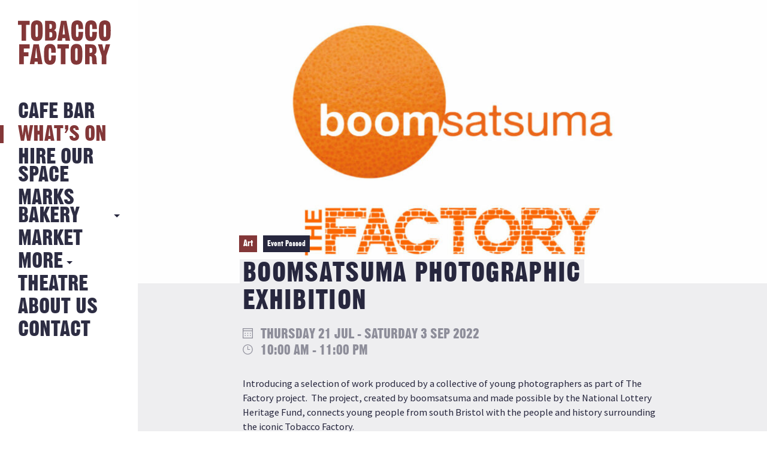

--- FILE ---
content_type: text/html; charset=UTF-8
request_url: https://tobaccofactory.com/whats-on/boomsatsuma-photographic-exhibition/
body_size: 9241
content:
<!DOCTYPE HTML>
<!--[if IEMobile 7 ]><html class="no-js iem7" manifest="default.appcache?v=1"><![endif]-->
<!--[if lt IE 7 ]><html class="no-js ie6" lang="en"><![endif]-->
<!--[if IE 7 ]><html class="no-js ie7" lang="en"><![endif]-->
<!--[if IE 8 ]><html class="no-js ie8" lang="en"><![endif]-->
<!--[if IE 9 ]><html class="no-js ie9" lang="en"><![endif]-->
<!--[if IE 10 ]><html class="no-js ie10" lang="en"><![endif]-->
<!--[if IE 11 ]><html class="no-js ie11" lang="en"><![endif]-->
<!--[if (gte IE 9)|(gt IEMobile 7)|!(IEMobile)|!(IE)]><!--><html class="no-js" lang="en"><!--<![endif]-->
<head>
			<title>Boomsatsuma Photographic Exhibition - Tobacco Factory</title>
		<meta charset="UTF-8" />
	<meta http-equiv="X-UA-Compatible" content="IE=edge"/>
	<meta name="viewport" content="width=device-width, initial-scale=1.0, maximum-scale=1, user-scalable=0"/>
	<!-- <meta name="description" content="Hang out in the Tobacco Factory spacious Cafe Bar and enjoy great food, exhibitions, events and live music."/> -->
	<meta name="keywords" content="tobacco factory, Tobacco Factory, Bristol, Events, Sunday Market"/>
	<meta name="author" content="Fiasco Design - info@fiascodesign.co.uk"/>
	<meta name="robots" content="all"/>
	<link rel="pingback" href="https://tobaccofactory.com/xmlrpc.php"/>
	<link rel="shortcut icon" type="image/png" href="https://tobaccofactory.com/wp-content/themes/tobacco-factory/img/tf-favicon.ico"/>
	<link rel="stylesheet" href="https://maxcdn.bootstrapcdn.com/font-awesome/4.6.3/css/font-awesome.min.css">
	<link href="https://fonts.googleapis.com/css?family=Source+Sans+Pro:400,400i,700" rel="stylesheet">
	<meta name='robots' content='index, follow, max-image-preview:large, max-snippet:-1, max-video-preview:-1' />

	<!-- This site is optimized with the Yoast SEO plugin v26.7 - https://yoast.com/wordpress/plugins/seo/ -->
	<link rel="canonical" href="https://tobaccofactory.com/whats-on/boomsatsuma-photographic-exhibition/" />
	<meta property="og:locale" content="en_GB" />
	<meta property="og:type" content="article" />
	<meta property="og:title" content="Boomsatsuma Photographic Exhibition - Tobacco Factory" />
	<meta property="og:description" content="Introducing a selection of work produced by a collective of young photographers as part of The Factory project.  The project, created by boomsatsuma and made possible by the National Lottery Heritage Fund, connects young people from south Bristol with the people and history surrounding the iconic Tobacco Factory. Photographers: Adriana George, Elliot Attwood, Fin Hagon, James [&hellip;]" />
	<meta property="og:url" content="https://tobaccofactory.com/whats-on/boomsatsuma-photographic-exhibition/" />
	<meta property="og:site_name" content="Tobacco Factory" />
	<meta property="og:image" content="https://tobaccofactory.com/wp-content/uploads/2022/07/SM-template_TF-websites_1390x786.jpg" />
	<meta property="og:image:width" content="1400" />
	<meta property="og:image:height" content="792" />
	<meta property="og:image:type" content="image/jpeg" />
	<meta name="twitter:card" content="summary_large_image" />
	<meta name="twitter:label1" content="Estimated reading time" />
	<meta name="twitter:data1" content="1 minute" />
	<script type="application/ld+json" class="yoast-schema-graph">{"@context":"https://schema.org","@graph":[{"@type":"WebPage","@id":"https://tobaccofactory.com/whats-on/boomsatsuma-photographic-exhibition/","url":"https://tobaccofactory.com/whats-on/boomsatsuma-photographic-exhibition/","name":"Boomsatsuma Photographic Exhibition - Tobacco Factory","isPartOf":{"@id":"https://tobaccofactory.com/#website"},"primaryImageOfPage":{"@id":"https://tobaccofactory.com/whats-on/boomsatsuma-photographic-exhibition/#primaryimage"},"image":{"@id":"https://tobaccofactory.com/whats-on/boomsatsuma-photographic-exhibition/#primaryimage"},"thumbnailUrl":"https://tobaccofactory.com/wp-content/uploads/2022/07/SM-template_TF-websites_1390x786.jpg","datePublished":"2022-07-21T13:04:16+00:00","breadcrumb":{"@id":"https://tobaccofactory.com/whats-on/boomsatsuma-photographic-exhibition/#breadcrumb"},"inLanguage":"en-GB","potentialAction":[{"@type":"ReadAction","target":["https://tobaccofactory.com/whats-on/boomsatsuma-photographic-exhibition/"]}]},{"@type":"ImageObject","inLanguage":"en-GB","@id":"https://tobaccofactory.com/whats-on/boomsatsuma-photographic-exhibition/#primaryimage","url":"https://tobaccofactory.com/wp-content/uploads/2022/07/SM-template_TF-websites_1390x786.jpg","contentUrl":"https://tobaccofactory.com/wp-content/uploads/2022/07/SM-template_TF-websites_1390x786.jpg","width":1400,"height":792},{"@type":"BreadcrumbList","@id":"https://tobaccofactory.com/whats-on/boomsatsuma-photographic-exhibition/#breadcrumb","itemListElement":[{"@type":"ListItem","position":1,"name":"Home","item":"https://tobaccofactory.com/"},{"@type":"ListItem","position":2,"name":"Events","item":"https://tobaccofactory.com/whats-on/"},{"@type":"ListItem","position":3,"name":"Boomsatsuma Photographic Exhibition"}]},{"@type":"WebSite","@id":"https://tobaccofactory.com/#website","url":"https://tobaccofactory.com/","name":"Tobacco Factory","description":"The Tobacco Factory Bristol","potentialAction":[{"@type":"SearchAction","target":{"@type":"EntryPoint","urlTemplate":"https://tobaccofactory.com/?s={search_term_string}"},"query-input":{"@type":"PropertyValueSpecification","valueRequired":true,"valueName":"search_term_string"}}],"inLanguage":"en-GB"}]}</script>
	<!-- / Yoast SEO plugin. -->


<link rel='dns-prefetch' href='//maps.googleapis.com' />
<link rel='dns-prefetch' href='//ajax.googleapis.com' />
<link rel="alternate" title="oEmbed (JSON)" type="application/json+oembed" href="https://tobaccofactory.com/wp-json/oembed/1.0/embed?url=https%3A%2F%2Ftobaccofactory.com%2Fwhats-on%2Fboomsatsuma-photographic-exhibition%2F" />
<link rel="alternate" title="oEmbed (XML)" type="text/xml+oembed" href="https://tobaccofactory.com/wp-json/oembed/1.0/embed?url=https%3A%2F%2Ftobaccofactory.com%2Fwhats-on%2Fboomsatsuma-photographic-exhibition%2F&#038;format=xml" />
<style id='wp-img-auto-sizes-contain-inline-css' type='text/css'>
img:is([sizes=auto i],[sizes^="auto," i]){contain-intrinsic-size:3000px 1500px}
/*# sourceURL=wp-img-auto-sizes-contain-inline-css */
</style>
<link rel='stylesheet' id='sbi_styles-css' href='https://tobaccofactory.com/wp-content/plugins/instagram-feed/css/legacy/sbi-styles.min.css?ver=6.10.0' type='text/css' media='all' />
<style id='wp-emoji-styles-inline-css' type='text/css'>

	img.wp-smiley, img.emoji {
		display: inline !important;
		border: none !important;
		box-shadow: none !important;
		height: 1em !important;
		width: 1em !important;
		margin: 0 0.07em !important;
		vertical-align: -0.1em !important;
		background: none !important;
		padding: 0 !important;
	}
/*# sourceURL=wp-emoji-styles-inline-css */
</style>
<style id='wp-block-library-inline-css' type='text/css'>
:root{--wp-block-synced-color:#7a00df;--wp-block-synced-color--rgb:122,0,223;--wp-bound-block-color:var(--wp-block-synced-color);--wp-editor-canvas-background:#ddd;--wp-admin-theme-color:#007cba;--wp-admin-theme-color--rgb:0,124,186;--wp-admin-theme-color-darker-10:#006ba1;--wp-admin-theme-color-darker-10--rgb:0,107,160.5;--wp-admin-theme-color-darker-20:#005a87;--wp-admin-theme-color-darker-20--rgb:0,90,135;--wp-admin-border-width-focus:2px}@media (min-resolution:192dpi){:root{--wp-admin-border-width-focus:1.5px}}.wp-element-button{cursor:pointer}:root .has-very-light-gray-background-color{background-color:#eee}:root .has-very-dark-gray-background-color{background-color:#313131}:root .has-very-light-gray-color{color:#eee}:root .has-very-dark-gray-color{color:#313131}:root .has-vivid-green-cyan-to-vivid-cyan-blue-gradient-background{background:linear-gradient(135deg,#00d084,#0693e3)}:root .has-purple-crush-gradient-background{background:linear-gradient(135deg,#34e2e4,#4721fb 50%,#ab1dfe)}:root .has-hazy-dawn-gradient-background{background:linear-gradient(135deg,#faaca8,#dad0ec)}:root .has-subdued-olive-gradient-background{background:linear-gradient(135deg,#fafae1,#67a671)}:root .has-atomic-cream-gradient-background{background:linear-gradient(135deg,#fdd79a,#004a59)}:root .has-nightshade-gradient-background{background:linear-gradient(135deg,#330968,#31cdcf)}:root .has-midnight-gradient-background{background:linear-gradient(135deg,#020381,#2874fc)}:root{--wp--preset--font-size--normal:16px;--wp--preset--font-size--huge:42px}.has-regular-font-size{font-size:1em}.has-larger-font-size{font-size:2.625em}.has-normal-font-size{font-size:var(--wp--preset--font-size--normal)}.has-huge-font-size{font-size:var(--wp--preset--font-size--huge)}.has-text-align-center{text-align:center}.has-text-align-left{text-align:left}.has-text-align-right{text-align:right}.has-fit-text{white-space:nowrap!important}#end-resizable-editor-section{display:none}.aligncenter{clear:both}.items-justified-left{justify-content:flex-start}.items-justified-center{justify-content:center}.items-justified-right{justify-content:flex-end}.items-justified-space-between{justify-content:space-between}.screen-reader-text{border:0;clip-path:inset(50%);height:1px;margin:-1px;overflow:hidden;padding:0;position:absolute;width:1px;word-wrap:normal!important}.screen-reader-text:focus{background-color:#ddd;clip-path:none;color:#444;display:block;font-size:1em;height:auto;left:5px;line-height:normal;padding:15px 23px 14px;text-decoration:none;top:5px;width:auto;z-index:100000}html :where(.has-border-color){border-style:solid}html :where([style*=border-top-color]){border-top-style:solid}html :where([style*=border-right-color]){border-right-style:solid}html :where([style*=border-bottom-color]){border-bottom-style:solid}html :where([style*=border-left-color]){border-left-style:solid}html :where([style*=border-width]){border-style:solid}html :where([style*=border-top-width]){border-top-style:solid}html :where([style*=border-right-width]){border-right-style:solid}html :where([style*=border-bottom-width]){border-bottom-style:solid}html :where([style*=border-left-width]){border-left-style:solid}html :where(img[class*=wp-image-]){height:auto;max-width:100%}:where(figure){margin:0 0 1em}html :where(.is-position-sticky){--wp-admin--admin-bar--position-offset:var(--wp-admin--admin-bar--height,0px)}@media screen and (max-width:600px){html :where(.is-position-sticky){--wp-admin--admin-bar--position-offset:0px}}

/*# sourceURL=wp-block-library-inline-css */
</style><style id='global-styles-inline-css' type='text/css'>
:root{--wp--preset--aspect-ratio--square: 1;--wp--preset--aspect-ratio--4-3: 4/3;--wp--preset--aspect-ratio--3-4: 3/4;--wp--preset--aspect-ratio--3-2: 3/2;--wp--preset--aspect-ratio--2-3: 2/3;--wp--preset--aspect-ratio--16-9: 16/9;--wp--preset--aspect-ratio--9-16: 9/16;--wp--preset--color--black: #000000;--wp--preset--color--cyan-bluish-gray: #abb8c3;--wp--preset--color--white: #ffffff;--wp--preset--color--pale-pink: #f78da7;--wp--preset--color--vivid-red: #cf2e2e;--wp--preset--color--luminous-vivid-orange: #ff6900;--wp--preset--color--luminous-vivid-amber: #fcb900;--wp--preset--color--light-green-cyan: #7bdcb5;--wp--preset--color--vivid-green-cyan: #00d084;--wp--preset--color--pale-cyan-blue: #8ed1fc;--wp--preset--color--vivid-cyan-blue: #0693e3;--wp--preset--color--vivid-purple: #9b51e0;--wp--preset--gradient--vivid-cyan-blue-to-vivid-purple: linear-gradient(135deg,rgb(6,147,227) 0%,rgb(155,81,224) 100%);--wp--preset--gradient--light-green-cyan-to-vivid-green-cyan: linear-gradient(135deg,rgb(122,220,180) 0%,rgb(0,208,130) 100%);--wp--preset--gradient--luminous-vivid-amber-to-luminous-vivid-orange: linear-gradient(135deg,rgb(252,185,0) 0%,rgb(255,105,0) 100%);--wp--preset--gradient--luminous-vivid-orange-to-vivid-red: linear-gradient(135deg,rgb(255,105,0) 0%,rgb(207,46,46) 100%);--wp--preset--gradient--very-light-gray-to-cyan-bluish-gray: linear-gradient(135deg,rgb(238,238,238) 0%,rgb(169,184,195) 100%);--wp--preset--gradient--cool-to-warm-spectrum: linear-gradient(135deg,rgb(74,234,220) 0%,rgb(151,120,209) 20%,rgb(207,42,186) 40%,rgb(238,44,130) 60%,rgb(251,105,98) 80%,rgb(254,248,76) 100%);--wp--preset--gradient--blush-light-purple: linear-gradient(135deg,rgb(255,206,236) 0%,rgb(152,150,240) 100%);--wp--preset--gradient--blush-bordeaux: linear-gradient(135deg,rgb(254,205,165) 0%,rgb(254,45,45) 50%,rgb(107,0,62) 100%);--wp--preset--gradient--luminous-dusk: linear-gradient(135deg,rgb(255,203,112) 0%,rgb(199,81,192) 50%,rgb(65,88,208) 100%);--wp--preset--gradient--pale-ocean: linear-gradient(135deg,rgb(255,245,203) 0%,rgb(182,227,212) 50%,rgb(51,167,181) 100%);--wp--preset--gradient--electric-grass: linear-gradient(135deg,rgb(202,248,128) 0%,rgb(113,206,126) 100%);--wp--preset--gradient--midnight: linear-gradient(135deg,rgb(2,3,129) 0%,rgb(40,116,252) 100%);--wp--preset--font-size--small: 13px;--wp--preset--font-size--medium: 20px;--wp--preset--font-size--large: 36px;--wp--preset--font-size--x-large: 42px;--wp--preset--spacing--20: 0.44rem;--wp--preset--spacing--30: 0.67rem;--wp--preset--spacing--40: 1rem;--wp--preset--spacing--50: 1.5rem;--wp--preset--spacing--60: 2.25rem;--wp--preset--spacing--70: 3.38rem;--wp--preset--spacing--80: 5.06rem;--wp--preset--shadow--natural: 6px 6px 9px rgba(0, 0, 0, 0.2);--wp--preset--shadow--deep: 12px 12px 50px rgba(0, 0, 0, 0.4);--wp--preset--shadow--sharp: 6px 6px 0px rgba(0, 0, 0, 0.2);--wp--preset--shadow--outlined: 6px 6px 0px -3px rgb(255, 255, 255), 6px 6px rgb(0, 0, 0);--wp--preset--shadow--crisp: 6px 6px 0px rgb(0, 0, 0);}:where(.is-layout-flex){gap: 0.5em;}:where(.is-layout-grid){gap: 0.5em;}body .is-layout-flex{display: flex;}.is-layout-flex{flex-wrap: wrap;align-items: center;}.is-layout-flex > :is(*, div){margin: 0;}body .is-layout-grid{display: grid;}.is-layout-grid > :is(*, div){margin: 0;}:where(.wp-block-columns.is-layout-flex){gap: 2em;}:where(.wp-block-columns.is-layout-grid){gap: 2em;}:where(.wp-block-post-template.is-layout-flex){gap: 1.25em;}:where(.wp-block-post-template.is-layout-grid){gap: 1.25em;}.has-black-color{color: var(--wp--preset--color--black) !important;}.has-cyan-bluish-gray-color{color: var(--wp--preset--color--cyan-bluish-gray) !important;}.has-white-color{color: var(--wp--preset--color--white) !important;}.has-pale-pink-color{color: var(--wp--preset--color--pale-pink) !important;}.has-vivid-red-color{color: var(--wp--preset--color--vivid-red) !important;}.has-luminous-vivid-orange-color{color: var(--wp--preset--color--luminous-vivid-orange) !important;}.has-luminous-vivid-amber-color{color: var(--wp--preset--color--luminous-vivid-amber) !important;}.has-light-green-cyan-color{color: var(--wp--preset--color--light-green-cyan) !important;}.has-vivid-green-cyan-color{color: var(--wp--preset--color--vivid-green-cyan) !important;}.has-pale-cyan-blue-color{color: var(--wp--preset--color--pale-cyan-blue) !important;}.has-vivid-cyan-blue-color{color: var(--wp--preset--color--vivid-cyan-blue) !important;}.has-vivid-purple-color{color: var(--wp--preset--color--vivid-purple) !important;}.has-black-background-color{background-color: var(--wp--preset--color--black) !important;}.has-cyan-bluish-gray-background-color{background-color: var(--wp--preset--color--cyan-bluish-gray) !important;}.has-white-background-color{background-color: var(--wp--preset--color--white) !important;}.has-pale-pink-background-color{background-color: var(--wp--preset--color--pale-pink) !important;}.has-vivid-red-background-color{background-color: var(--wp--preset--color--vivid-red) !important;}.has-luminous-vivid-orange-background-color{background-color: var(--wp--preset--color--luminous-vivid-orange) !important;}.has-luminous-vivid-amber-background-color{background-color: var(--wp--preset--color--luminous-vivid-amber) !important;}.has-light-green-cyan-background-color{background-color: var(--wp--preset--color--light-green-cyan) !important;}.has-vivid-green-cyan-background-color{background-color: var(--wp--preset--color--vivid-green-cyan) !important;}.has-pale-cyan-blue-background-color{background-color: var(--wp--preset--color--pale-cyan-blue) !important;}.has-vivid-cyan-blue-background-color{background-color: var(--wp--preset--color--vivid-cyan-blue) !important;}.has-vivid-purple-background-color{background-color: var(--wp--preset--color--vivid-purple) !important;}.has-black-border-color{border-color: var(--wp--preset--color--black) !important;}.has-cyan-bluish-gray-border-color{border-color: var(--wp--preset--color--cyan-bluish-gray) !important;}.has-white-border-color{border-color: var(--wp--preset--color--white) !important;}.has-pale-pink-border-color{border-color: var(--wp--preset--color--pale-pink) !important;}.has-vivid-red-border-color{border-color: var(--wp--preset--color--vivid-red) !important;}.has-luminous-vivid-orange-border-color{border-color: var(--wp--preset--color--luminous-vivid-orange) !important;}.has-luminous-vivid-amber-border-color{border-color: var(--wp--preset--color--luminous-vivid-amber) !important;}.has-light-green-cyan-border-color{border-color: var(--wp--preset--color--light-green-cyan) !important;}.has-vivid-green-cyan-border-color{border-color: var(--wp--preset--color--vivid-green-cyan) !important;}.has-pale-cyan-blue-border-color{border-color: var(--wp--preset--color--pale-cyan-blue) !important;}.has-vivid-cyan-blue-border-color{border-color: var(--wp--preset--color--vivid-cyan-blue) !important;}.has-vivid-purple-border-color{border-color: var(--wp--preset--color--vivid-purple) !important;}.has-vivid-cyan-blue-to-vivid-purple-gradient-background{background: var(--wp--preset--gradient--vivid-cyan-blue-to-vivid-purple) !important;}.has-light-green-cyan-to-vivid-green-cyan-gradient-background{background: var(--wp--preset--gradient--light-green-cyan-to-vivid-green-cyan) !important;}.has-luminous-vivid-amber-to-luminous-vivid-orange-gradient-background{background: var(--wp--preset--gradient--luminous-vivid-amber-to-luminous-vivid-orange) !important;}.has-luminous-vivid-orange-to-vivid-red-gradient-background{background: var(--wp--preset--gradient--luminous-vivid-orange-to-vivid-red) !important;}.has-very-light-gray-to-cyan-bluish-gray-gradient-background{background: var(--wp--preset--gradient--very-light-gray-to-cyan-bluish-gray) !important;}.has-cool-to-warm-spectrum-gradient-background{background: var(--wp--preset--gradient--cool-to-warm-spectrum) !important;}.has-blush-light-purple-gradient-background{background: var(--wp--preset--gradient--blush-light-purple) !important;}.has-blush-bordeaux-gradient-background{background: var(--wp--preset--gradient--blush-bordeaux) !important;}.has-luminous-dusk-gradient-background{background: var(--wp--preset--gradient--luminous-dusk) !important;}.has-pale-ocean-gradient-background{background: var(--wp--preset--gradient--pale-ocean) !important;}.has-electric-grass-gradient-background{background: var(--wp--preset--gradient--electric-grass) !important;}.has-midnight-gradient-background{background: var(--wp--preset--gradient--midnight) !important;}.has-small-font-size{font-size: var(--wp--preset--font-size--small) !important;}.has-medium-font-size{font-size: var(--wp--preset--font-size--medium) !important;}.has-large-font-size{font-size: var(--wp--preset--font-size--large) !important;}.has-x-large-font-size{font-size: var(--wp--preset--font-size--x-large) !important;}
/*# sourceURL=global-styles-inline-css */
</style>

<style id='classic-theme-styles-inline-css' type='text/css'>
/*! This file is auto-generated */
.wp-block-button__link{color:#fff;background-color:#32373c;border-radius:9999px;box-shadow:none;text-decoration:none;padding:calc(.667em + 2px) calc(1.333em + 2px);font-size:1.125em}.wp-block-file__button{background:#32373c;color:#fff;text-decoration:none}
/*# sourceURL=/wp-includes/css/classic-themes.min.css */
</style>
<link rel='stylesheet' id='contact-form-7-css' href='https://tobaccofactory.com/wp-content/plugins/contact-form-7/includes/css/styles.css?ver=6.1.4' type='text/css' media='all' />
<link rel='stylesheet' id='styles-css' href='https://tobaccofactory.com/wp-content/themes/tobacco-factory/style.css?ver=1768229792' type='text/css' media='all' />
<link rel='stylesheet' id='uicss-css' href='https://tobaccofactory.com/wp-content/themes/tobacco-factory/js/jquery-ui.min.css?ver=6.9' type='text/css' media='screen' />
<script type="text/javascript" src="https://ajax.googleapis.com/ajax/libs/jquery/1.12.0/jquery.min.js" id="jquery-js"></script>
<script type="text/javascript" src="https://tobaccofactory.com/wp-content/themes/tobacco-factory/js/modernizr.custom.71517.js?ver=6.9" id="modernizr-js"></script>
<script type="text/javascript" src="https://tobaccofactory.com/wp-content/themes/tobacco-factory/js/slick.js?ver=6.9" id="slick-js"></script>
<script type="text/javascript" src="https://tobaccofactory.com/wp-content/themes/tobacco-factory/js/jquery-ui.min.js?ver=6.9" id="jqueryui-js"></script>
<script type="text/javascript" src="https://maps.googleapis.com/maps/api/js?key=AIzaSyDeA4seFSKxrq_JLVyayl0aq1vIrXUKDPk" id="googlemaps-js"></script>
<script type="text/javascript" src="https://tobaccofactory.com/wp-content/themes/tobacco-factory/js/dragscroll.js?ver=6.9" id="dragscroll-js"></script>
<script type="text/javascript" src="https://tobaccofactory.com/wp-content/themes/tobacco-factory/js/site.js?ver=6.9" id="site-js"></script>
<link rel="https://api.w.org/" href="https://tobaccofactory.com/wp-json/" /><link rel="EditURI" type="application/rsd+xml" title="RSD" href="https://tobaccofactory.com/xmlrpc.php?rsd" />
<meta name="generator" content="WordPress 6.9" />
<link rel='shortlink' href='https://tobaccofactory.com/?p=8180' />
	<!--
  google analytics
  -->
	<script>
  (function(i,s,o,g,r,a,m){i['GoogleAnalyticsObject']=r;i[r]=i[r]||function(){
  (i[r].q=i[r].q||[]).push(arguments)},i[r].l=1*new Date();a=s.createElement(o),
  m=s.getElementsByTagName(o)[0];a.async=1;a.src=g;m.parentNode.insertBefore(a,m)
  })(window,document,'script','https://www.google-analytics.com/analytics.js','ga');

  ga('create', 'UA-60465342-1', 'auto');
  ga('send', 'pageview');

</script>
</head>
<div id="preloader" class="preloader pages active">
  <div class="outer">
   <div class="inner">
      <img src="https://tobaccofactory.com/wp-content/themes/tobacco-factory/img/tf-logo.png" alt="Tobacco Factory is loading" class="loading-img">
   </div>
  </div>
</div><!-- end preloader -->
<body class="wp-singular event-template-default single single-event postid-8180 wp-theme-tobacco-factory boomsatsuma-photographic-exhibition">
<div class="booking-widget">
			<link rel="stylesheet" type="text/css" href="https://onsass.designmynight.com/?background-color=%23FFFFFF&primary-color=%23833738&body-text-color=%23000000&outer-border-color=gray">
		<script src="//widgets.designmynight.com/bookings-partner.min.js" dmn-booking-form="true" venue="690372f1605f2982230b0ec1" hide-offers="false" hide-powered-by="false" search-venues="false" monday-first="true" locale="undefined" allowed-types="6904d842d6c7ca8c6d43c39a,693687f8da207bdf8e022a2d,6904d842d6c7ca8c6d43c39b,6904d842d6c7ca8c6d43c39c,6904d842d6c7ca8c6d43c39d"></script>
		
	<div class="booking-widget-close"></div>
</div>

<div class="nav" id="nav">
	<header>
		<nav class="page-nav desktop"><!-- desktop nav -->
			<a class="logo" href="https://tobaccofactory.com"><img alt="Tobacco Factory Logo" src="https://tobaccofactory.com/wp-content/themes/tobacco-factory/img/tf-logo.svg"></a>
			<div class="menu-main-container"><ul id="menu-main" class="menu"><li id="menu-item-28" class="menu-item menu-item-type-post_type menu-item-object-page menu-item-28"><a href="https://tobaccofactory.com/cafe-bar/">Cafe Bar</a></li>
<li id="menu-item-217" class="menu-item menu-item-type-post_type_archive menu-item-object-event current-menu-item menu-item-217"><a href="https://tobaccofactory.com/whats-on/">What&#8217;s on</a></li>
<li id="menu-item-31" class="menu-item menu-item-type-post_type menu-item-object-page menu-item-31"><a href="https://tobaccofactory.com/hire-our-space/">Hire Our Space</a></li>
<li id="menu-item-9728" class="more-link menu-item menu-item-type-custom menu-item-object-custom menu-item-has-children menu-item-9728"><a href="#">MARKS BAKERY</a>
<ul class="sub-menu">
	<li id="menu-item-30" class="menu-item menu-item-type-post_type menu-item-object-page menu-item-30"><a href="https://tobaccofactory.com/22-2/">MARKS BAKERY</a></li>
	<li id="menu-item-34" class="menu-item menu-item-type-post_type menu-item-object-page current_page_parent menu-item-34"><a href="https://tobaccofactory.com/news/">NEWS FROM THE BAKERY</a></li>
</ul>
</li>
<li id="menu-item-7480" class="menu-item menu-item-type-custom menu-item-object-custom menu-item-7480"><a href="https://tobaccofactory.com/whats-on/sunday-market/">Market</a></li>
<li id="menu-item-39" class="more-link menu-item menu-item-type-custom menu-item-object-custom menu-item-has-children menu-item-39"><a href="#">More</a>
<ul class="sub-menu">
	<li id="menu-item-32" class="menu-item menu-item-type-post_type menu-item-object-page menu-item-32"><a href="https://tobaccofactory.com/history/">History</a></li>
	<li id="menu-item-5375" class="menu-item menu-item-type-post_type menu-item-object-page menu-item-5375"><a href="https://tobaccofactory.com/jobs/">Jobs</a></li>
</ul>
</li>
<li id="menu-item-37" class="menu-item menu-item-type-post_type menu-item-object-page menu-item-37"><a href="https://tobaccofactory.com/theatre/">Theatre</a></li>
<li id="menu-item-27" class="menu-item menu-item-type-post_type menu-item-object-page menu-item-27"><a href="https://tobaccofactory.com/about/">About Us</a></li>
<li id="menu-item-29" class="menu-item menu-item-type-post_type menu-item-object-page menu-item-29"><a href="https://tobaccofactory.com/contact/">Contact</a></li>
</ul></div>		</nav><!-- end desktop nav -->

		<nav class="page-nav mobile"><!-- tablet and mobile nav -->
			<a class="back-btn" href="#">Back</a>
			<a class="logo" href="https://tobaccofactory.com"><img alt="Tobacco Factory Logo" src="https://tobaccofactory.com/wp-content/themes/tobacco-factory/img/tf-logo.svg"></a>
			<a class="nav-icon"><span></span></a>

			<div class="nav-overlay">
				<div class="inside">
					<div class="menu-mobile-container"><ul id="menu-mobile" class="menu"><li id="menu-item-169" class="menu-item menu-item-type-post_type menu-item-object-page menu-item-169"><a href="https://tobaccofactory.com/cafe-bar/">Cafe Bar</a></li>
<li id="menu-item-219" class="menu-item menu-item-type-post_type_archive menu-item-object-event current-menu-item menu-item-219"><a href="https://tobaccofactory.com/whats-on/">What&#8217;s On</a></li>
<li id="menu-item-166" class="menu-item menu-item-type-post_type menu-item-object-page menu-item-166"><a href="https://tobaccofactory.com/hire-our-space/">Hire Our Space</a></li>
<li id="menu-item-9729" class="mobile-more-link menu-item menu-item-type-custom menu-item-object-custom menu-item-has-children menu-item-9729"><a href="#">MARKS BAKERY</a>
<ul class="sub-menu">
	<li id="menu-item-165" class="menu-item menu-item-type-post_type menu-item-object-page menu-item-165"><a href="https://tobaccofactory.com/22-2/">MARKS BAKERY</a></li>
	<li id="menu-item-168" class="menu-item menu-item-type-post_type menu-item-object-page current_page_parent menu-item-168"><a href="https://tobaccofactory.com/news/">News from the Bakery</a></li>
</ul>
</li>
<li id="menu-item-8852" class="menu-item menu-item-type-custom menu-item-object-custom menu-item-8852"><a href="https://tobaccofactory.com/whats-on/sunday-market/">Sunday Market</a></li>
<li id="menu-item-174" class="mobile-more-link menu-item menu-item-type-custom menu-item-object-custom menu-item-has-children menu-item-174"><a href="#">More</a>
<ul class="sub-menu">
	<li id="menu-item-167" class="menu-item menu-item-type-post_type menu-item-object-page menu-item-167"><a href="https://tobaccofactory.com/history/">History</a></li>
	<li id="menu-item-9730" class="menu-item menu-item-type-post_type menu-item-object-page menu-item-9730"><a href="https://tobaccofactory.com/jobs/">Jobs</a></li>
</ul>
</li>
<li id="menu-item-164" class="menu-item menu-item-type-post_type menu-item-object-page menu-item-164"><a href="https://tobaccofactory.com/theatre/">Theatre</a></li>
<li id="menu-item-173" class="menu-item menu-item-type-post_type menu-item-object-page menu-item-173"><a href="https://tobaccofactory.com/about/">About Us</a></li>
<li id="menu-item-172" class="menu-item menu-item-type-post_type menu-item-object-page menu-item-172"><a href="https://tobaccofactory.com/contact/">Contact</a></li>
</ul></div>				</div><!-- end inside -->
			</div><!-- end overlay -->
		</nav><!-- end tablet and mobile nav -->

	</header>
</div><!-- end nav -->

<div class="content wrapper clearfix">

<div class="inner-wrapper news">

    <div class="right-column">
	<div id="single-post-container">
	  <div id="content"><!-- for Ajax call -->
		<div class="header-section">
		  <div class="tile-image" style="background-image:url('https://tobaccofactory.com/wp-content/uploads/2022/07/SM-template_TF-websites_1390x786-1024x579.jpg');"></div>
		  <div class="title-wrapper">
						<div class="tags-wrapper">
			  				<div class="category">
				  Art				</div>
			  			  <div class="past-event-flash">Event Passed</div>			</div>
						<h2><span>Boomsatsuma Photographic Exhibition</span></h2>
		  </div>
		  <div class="details-wrapper">
								<span class="date">
					  	<img src="https://tobaccofactory.com/wp-content/themes/tobacco-factory/img/calendar.svg" class="icon cal"/> Thursday 21 Jul - Saturday 3 Sep 2022<br />
					  	<img src="https://tobaccofactory.com/wp-content/themes/tobacco-factory/img/clock.svg" class="icon clck"/> 10:00 am - 11:00 pm					</span>

									
				<div class="share-wrapper">
	<h4>
		<a href="https://twitter.com/intent/tweet?url=https://tobaccofactory.com/whats-on/boomsatsuma-photographic-exhibition/&text=Boomsatsuma Photographic Exhibition" class="share-item" alt="share on Twitter" target="_blank">
			<svg width="17" height="17" viewBox="0 0 256 256" fill="none" xmlns="http://www.w3.org/2000/svg">
				<path d="M152.384 108.41L247.696 0H225.113L142.316 94.1112L76.2346 0H0L99.9504 142.325L0 256H22.5829L109.965 156.592L179.765 256H256L152.384 108.41ZM121.443 143.575L111.301 129.394L30.7268 16.6587H65.4188L130.464 107.673L140.563 121.854L225.102 240.153H190.41L121.443 143.575Z" fill="currentColor"/>
			</svg>
			<span>TWEET</span>
		</a>
		<a href="https://www.facebook.com/sharer/sharer.php?u=https://tobaccofactory.com/whats-on/boomsatsuma-photographic-exhibition/" class="share-item" alt="share on Facebook" target="_blank">
			<i class="fa fa-facebook" aria-hidden="true"></i> SHARE
		</a>
	</h4>
</div>				<a class="back-btn" href="#">Back</a>
		  </div>
		</div>
		<div class="post-content">
		  <div class="content-wrapper">
			<div>
<div class="">
<div class=""><span class="">Introducing a selection of work produced by a collective of young photographers as part of The Factory project.  The project, created by boomsatsuma and made possible by the National Lottery Heritage Fund, connects young people from south Bristol with the people and history surrounding the iconic Tobacco Factory.</span></div>
</div>
</div>
<div>
<div class="">
<div class=""></div>
<div class=""><strong class="">Photographers</strong><strong class="">:</strong></div>
</div>
</div>
<div>
<div class="">
<div class=""><span class="">Adriana George, Elliot Attwood, Fin Hagon, James Rixson, Lauren Corby, Leo Perez, Louis Cleave, Matthew Higgins, Ottilie Bailey, Rufus Lowe, Siara Parsons</span></div>
</div>
</div>
<blockquote>
<div>This exhibition is in the Main Bar</div>
<div>
<blockquote class="">
<div></div>
</blockquote>
</div>
</blockquote>
			<div class="share-wrapper">
	<h4>
		<a href="https://twitter.com/intent/tweet?url=https://tobaccofactory.com/whats-on/boomsatsuma-photographic-exhibition/&text=Boomsatsuma Photographic Exhibition" class="share-item" alt="share on Twitter" target="_blank">
			<svg width="17" height="17" viewBox="0 0 256 256" fill="none" xmlns="http://www.w3.org/2000/svg">
				<path d="M152.384 108.41L247.696 0H225.113L142.316 94.1112L76.2346 0H0L99.9504 142.325L0 256H22.5829L109.965 156.592L179.765 256H256L152.384 108.41ZM121.443 143.575L111.301 129.394L30.7268 16.6587H65.4188L130.464 107.673L140.563 121.854L225.102 240.153H190.41L121.443 143.575Z" fill="currentColor"/>
			</svg>
			<span>TWEET</span>
		</a>
		<a href="https://www.facebook.com/sharer/sharer.php?u=https://tobaccofactory.com/whats-on/boomsatsuma-photographic-exhibition/" class="share-item" alt="share on Facebook" target="_blank">
			<i class="fa fa-facebook" aria-hidden="true"></i> SHARE
		</a>
	</h4>
</div>		  </div>
		</div><!-- end post-content -->
	  </div>
	</div>

  </div><!-- end right column -->

  
</div><!-- end inner wrapper -->

	<div class="clearfix">
		<footer>
			<div class="row">
				<div class="col-md-6">
					<h4>Tobacco Factory<br/>
					Raleigh Rd, Bristol, BS3 1TF</h4>
					<p>&copy; Tobacco Factory 2026</p>
					<ul class="social">
						<li>
							<a href="https://twitter.com/Tobacco_Factory/" target="_blank">
								<svg width="14" height="14" viewBox="0 0 256 256" fill="none" xmlns="http://www.w3.org/2000/svg">
									<path d="M152.384 108.41L247.696 0H225.113L142.316 94.1112L76.2346 0H0L99.9504 142.325L0 256H22.5829L109.965 156.592L179.765 256H256L152.384 108.41ZM121.443 143.575L111.301 129.394L30.7268 16.6587H65.4188L130.464 107.673L140.563 121.854L225.102 240.153H190.41L121.443 143.575Z" fill="currentColor"/>
								</svg>
								<span>x (Twitter)</span>
							</a>
						</li>
						<li><a href="https://www.facebook.com/tobaccofactory" target="_blank"><i class="fa fa-facebook" aria-hidden="true"></i> Facebook</a></li>
						<li><a href="https://www.instagram.com/tobacco_factory/" target="_blank"><i class="fa fa-instagram" aria-hidden="true"></i> Instagram</a></li>
						<li><i class="fa fa-phone" aria-hidden="true"></i> 0117 902 0060</li>
					</ul>
				</div>
				<div class="col-md-6">
					<h4>Subscribe to our newsletter</h4>
					<!-- Begin MailChimp Signup Form -->
						<div id="mc_embed_signup">
							<form action="//tobaccofactory.us2.list-manage.com/subscribe/post?u=22346186d371e347ed0520f56&amp;id=d343e9b65d" method="post" id="mc-embedded-subscribe-form" name="mc-embedded-subscribe-form" class="validate" target="_blank" novalidate>
								<input type="email" value="" name="EMAIL" class="email" id="mce-EMAIL" placeholder="email address" required>
								<input type="submit" value="Send" name="subscribe" id="mc-embedded-subscribe" class="button">
							</form>
						</div>
					<!--End mc_embed_signup-->
					<p>Company No. 4780414<br />
					Registered for VAT No. 826 2488 14
					</p>
					<p><a href="https://tobaccofactory.com/privacy-policy/" title="View our Privacy policy">Privacy policy</a></p>
					<p class="fiasco-link">Designed and built by <a href="http://fiascodesign.co.uk" title="Fiasco Design Website"><img class="fiasco-logo" src="https://tobaccofactory.com/wp-content/themes/tobacco-factory/img/fiasco-logo.svg?>" alt="Fiasco Logo"/></a></p>
				</div>
			</div>
		</footer>
	</div>
</div><!-- end wrapper -->
  <script type="speculationrules">
{"prefetch":[{"source":"document","where":{"and":[{"href_matches":"/*"},{"not":{"href_matches":["/wp-*.php","/wp-admin/*","/wp-content/uploads/*","/wp-content/*","/wp-content/plugins/*","/wp-content/themes/tobacco-factory/*","/*\\?(.+)"]}},{"not":{"selector_matches":"a[rel~=\"nofollow\"]"}},{"not":{"selector_matches":".no-prefetch, .no-prefetch a"}}]},"eagerness":"conservative"}]}
</script>
<!-- Instagram Feed JS -->
<script type="text/javascript">
var sbiajaxurl = "https://tobaccofactory.com/wp-admin/admin-ajax.php";
</script>
<script type="text/javascript" src="https://tobaccofactory.com/wp-includes/js/dist/hooks.min.js?ver=dd5603f07f9220ed27f1" id="wp-hooks-js"></script>
<script type="text/javascript" src="https://tobaccofactory.com/wp-includes/js/dist/i18n.min.js?ver=c26c3dc7bed366793375" id="wp-i18n-js"></script>
<script type="text/javascript" id="wp-i18n-js-after">
/* <![CDATA[ */
wp.i18n.setLocaleData( { 'text direction\u0004ltr': [ 'ltr' ] } );
//# sourceURL=wp-i18n-js-after
/* ]]> */
</script>
<script type="text/javascript" src="https://tobaccofactory.com/wp-content/plugins/contact-form-7/includes/swv/js/index.js?ver=6.1.4" id="swv-js"></script>
<script type="text/javascript" id="contact-form-7-js-before">
/* <![CDATA[ */
var wpcf7 = {
    "api": {
        "root": "https:\/\/tobaccofactory.com\/wp-json\/",
        "namespace": "contact-form-7\/v1"
    }
};
//# sourceURL=contact-form-7-js-before
/* ]]> */
</script>
<script type="text/javascript" src="https://tobaccofactory.com/wp-content/plugins/contact-form-7/includes/js/index.js?ver=6.1.4" id="contact-form-7-js"></script>
<script type="text/javascript" src="https://www.google.com/recaptcha/api.js?render=6LfK0REaAAAAAB-WUwfHQnAMrM9iqWDHjpVjf3PS&amp;ver=3.0" id="google-recaptcha-js"></script>
<script type="text/javascript" src="https://tobaccofactory.com/wp-includes/js/dist/vendor/wp-polyfill.min.js?ver=3.15.0" id="wp-polyfill-js"></script>
<script type="text/javascript" id="wpcf7-recaptcha-js-before">
/* <![CDATA[ */
var wpcf7_recaptcha = {
    "sitekey": "6LfK0REaAAAAAB-WUwfHQnAMrM9iqWDHjpVjf3PS",
    "actions": {
        "homepage": "homepage",
        "contactform": "contactform"
    }
};
//# sourceURL=wpcf7-recaptcha-js-before
/* ]]> */
</script>
<script type="text/javascript" src="https://tobaccofactory.com/wp-content/plugins/contact-form-7/modules/recaptcha/index.js?ver=6.1.4" id="wpcf7-recaptcha-js"></script>
<script id="wp-emoji-settings" type="application/json">
{"baseUrl":"https://s.w.org/images/core/emoji/17.0.2/72x72/","ext":".png","svgUrl":"https://s.w.org/images/core/emoji/17.0.2/svg/","svgExt":".svg","source":{"concatemoji":"https://tobaccofactory.com/wp-includes/js/wp-emoji-release.min.js?ver=6.9"}}
</script>
<script type="module">
/* <![CDATA[ */
/*! This file is auto-generated */
const a=JSON.parse(document.getElementById("wp-emoji-settings").textContent),o=(window._wpemojiSettings=a,"wpEmojiSettingsSupports"),s=["flag","emoji"];function i(e){try{var t={supportTests:e,timestamp:(new Date).valueOf()};sessionStorage.setItem(o,JSON.stringify(t))}catch(e){}}function c(e,t,n){e.clearRect(0,0,e.canvas.width,e.canvas.height),e.fillText(t,0,0);t=new Uint32Array(e.getImageData(0,0,e.canvas.width,e.canvas.height).data);e.clearRect(0,0,e.canvas.width,e.canvas.height),e.fillText(n,0,0);const a=new Uint32Array(e.getImageData(0,0,e.canvas.width,e.canvas.height).data);return t.every((e,t)=>e===a[t])}function p(e,t){e.clearRect(0,0,e.canvas.width,e.canvas.height),e.fillText(t,0,0);var n=e.getImageData(16,16,1,1);for(let e=0;e<n.data.length;e++)if(0!==n.data[e])return!1;return!0}function u(e,t,n,a){switch(t){case"flag":return n(e,"\ud83c\udff3\ufe0f\u200d\u26a7\ufe0f","\ud83c\udff3\ufe0f\u200b\u26a7\ufe0f")?!1:!n(e,"\ud83c\udde8\ud83c\uddf6","\ud83c\udde8\u200b\ud83c\uddf6")&&!n(e,"\ud83c\udff4\udb40\udc67\udb40\udc62\udb40\udc65\udb40\udc6e\udb40\udc67\udb40\udc7f","\ud83c\udff4\u200b\udb40\udc67\u200b\udb40\udc62\u200b\udb40\udc65\u200b\udb40\udc6e\u200b\udb40\udc67\u200b\udb40\udc7f");case"emoji":return!a(e,"\ud83e\u1fac8")}return!1}function f(e,t,n,a){let r;const o=(r="undefined"!=typeof WorkerGlobalScope&&self instanceof WorkerGlobalScope?new OffscreenCanvas(300,150):document.createElement("canvas")).getContext("2d",{willReadFrequently:!0}),s=(o.textBaseline="top",o.font="600 32px Arial",{});return e.forEach(e=>{s[e]=t(o,e,n,a)}),s}function r(e){var t=document.createElement("script");t.src=e,t.defer=!0,document.head.appendChild(t)}a.supports={everything:!0,everythingExceptFlag:!0},new Promise(t=>{let n=function(){try{var e=JSON.parse(sessionStorage.getItem(o));if("object"==typeof e&&"number"==typeof e.timestamp&&(new Date).valueOf()<e.timestamp+604800&&"object"==typeof e.supportTests)return e.supportTests}catch(e){}return null}();if(!n){if("undefined"!=typeof Worker&&"undefined"!=typeof OffscreenCanvas&&"undefined"!=typeof URL&&URL.createObjectURL&&"undefined"!=typeof Blob)try{var e="postMessage("+f.toString()+"("+[JSON.stringify(s),u.toString(),c.toString(),p.toString()].join(",")+"));",a=new Blob([e],{type:"text/javascript"});const r=new Worker(URL.createObjectURL(a),{name:"wpTestEmojiSupports"});return void(r.onmessage=e=>{i(n=e.data),r.terminate(),t(n)})}catch(e){}i(n=f(s,u,c,p))}t(n)}).then(e=>{for(const n in e)a.supports[n]=e[n],a.supports.everything=a.supports.everything&&a.supports[n],"flag"!==n&&(a.supports.everythingExceptFlag=a.supports.everythingExceptFlag&&a.supports[n]);var t;a.supports.everythingExceptFlag=a.supports.everythingExceptFlag&&!a.supports.flag,a.supports.everything||((t=a.source||{}).concatemoji?r(t.concatemoji):t.wpemoji&&t.twemoji&&(r(t.twemoji),r(t.wpemoji)))});
//# sourceURL=https://tobaccofactory.com/wp-includes/js/wp-emoji-loader.min.js
/* ]]> */
</script>
  </body>
</html>

--- FILE ---
content_type: text/html; charset=utf-8
request_url: https://www.google.com/recaptcha/api2/anchor?ar=1&k=6LfK0REaAAAAAB-WUwfHQnAMrM9iqWDHjpVjf3PS&co=aHR0cHM6Ly90b2JhY2NvZmFjdG9yeS5jb206NDQz&hl=en&v=PoyoqOPhxBO7pBk68S4YbpHZ&size=invisible&anchor-ms=20000&execute-ms=30000&cb=fwgdzjwhs02
body_size: 48600
content:
<!DOCTYPE HTML><html dir="ltr" lang="en"><head><meta http-equiv="Content-Type" content="text/html; charset=UTF-8">
<meta http-equiv="X-UA-Compatible" content="IE=edge">
<title>reCAPTCHA</title>
<style type="text/css">
/* cyrillic-ext */
@font-face {
  font-family: 'Roboto';
  font-style: normal;
  font-weight: 400;
  font-stretch: 100%;
  src: url(//fonts.gstatic.com/s/roboto/v48/KFO7CnqEu92Fr1ME7kSn66aGLdTylUAMa3GUBHMdazTgWw.woff2) format('woff2');
  unicode-range: U+0460-052F, U+1C80-1C8A, U+20B4, U+2DE0-2DFF, U+A640-A69F, U+FE2E-FE2F;
}
/* cyrillic */
@font-face {
  font-family: 'Roboto';
  font-style: normal;
  font-weight: 400;
  font-stretch: 100%;
  src: url(//fonts.gstatic.com/s/roboto/v48/KFO7CnqEu92Fr1ME7kSn66aGLdTylUAMa3iUBHMdazTgWw.woff2) format('woff2');
  unicode-range: U+0301, U+0400-045F, U+0490-0491, U+04B0-04B1, U+2116;
}
/* greek-ext */
@font-face {
  font-family: 'Roboto';
  font-style: normal;
  font-weight: 400;
  font-stretch: 100%;
  src: url(//fonts.gstatic.com/s/roboto/v48/KFO7CnqEu92Fr1ME7kSn66aGLdTylUAMa3CUBHMdazTgWw.woff2) format('woff2');
  unicode-range: U+1F00-1FFF;
}
/* greek */
@font-face {
  font-family: 'Roboto';
  font-style: normal;
  font-weight: 400;
  font-stretch: 100%;
  src: url(//fonts.gstatic.com/s/roboto/v48/KFO7CnqEu92Fr1ME7kSn66aGLdTylUAMa3-UBHMdazTgWw.woff2) format('woff2');
  unicode-range: U+0370-0377, U+037A-037F, U+0384-038A, U+038C, U+038E-03A1, U+03A3-03FF;
}
/* math */
@font-face {
  font-family: 'Roboto';
  font-style: normal;
  font-weight: 400;
  font-stretch: 100%;
  src: url(//fonts.gstatic.com/s/roboto/v48/KFO7CnqEu92Fr1ME7kSn66aGLdTylUAMawCUBHMdazTgWw.woff2) format('woff2');
  unicode-range: U+0302-0303, U+0305, U+0307-0308, U+0310, U+0312, U+0315, U+031A, U+0326-0327, U+032C, U+032F-0330, U+0332-0333, U+0338, U+033A, U+0346, U+034D, U+0391-03A1, U+03A3-03A9, U+03B1-03C9, U+03D1, U+03D5-03D6, U+03F0-03F1, U+03F4-03F5, U+2016-2017, U+2034-2038, U+203C, U+2040, U+2043, U+2047, U+2050, U+2057, U+205F, U+2070-2071, U+2074-208E, U+2090-209C, U+20D0-20DC, U+20E1, U+20E5-20EF, U+2100-2112, U+2114-2115, U+2117-2121, U+2123-214F, U+2190, U+2192, U+2194-21AE, U+21B0-21E5, U+21F1-21F2, U+21F4-2211, U+2213-2214, U+2216-22FF, U+2308-230B, U+2310, U+2319, U+231C-2321, U+2336-237A, U+237C, U+2395, U+239B-23B7, U+23D0, U+23DC-23E1, U+2474-2475, U+25AF, U+25B3, U+25B7, U+25BD, U+25C1, U+25CA, U+25CC, U+25FB, U+266D-266F, U+27C0-27FF, U+2900-2AFF, U+2B0E-2B11, U+2B30-2B4C, U+2BFE, U+3030, U+FF5B, U+FF5D, U+1D400-1D7FF, U+1EE00-1EEFF;
}
/* symbols */
@font-face {
  font-family: 'Roboto';
  font-style: normal;
  font-weight: 400;
  font-stretch: 100%;
  src: url(//fonts.gstatic.com/s/roboto/v48/KFO7CnqEu92Fr1ME7kSn66aGLdTylUAMaxKUBHMdazTgWw.woff2) format('woff2');
  unicode-range: U+0001-000C, U+000E-001F, U+007F-009F, U+20DD-20E0, U+20E2-20E4, U+2150-218F, U+2190, U+2192, U+2194-2199, U+21AF, U+21E6-21F0, U+21F3, U+2218-2219, U+2299, U+22C4-22C6, U+2300-243F, U+2440-244A, U+2460-24FF, U+25A0-27BF, U+2800-28FF, U+2921-2922, U+2981, U+29BF, U+29EB, U+2B00-2BFF, U+4DC0-4DFF, U+FFF9-FFFB, U+10140-1018E, U+10190-1019C, U+101A0, U+101D0-101FD, U+102E0-102FB, U+10E60-10E7E, U+1D2C0-1D2D3, U+1D2E0-1D37F, U+1F000-1F0FF, U+1F100-1F1AD, U+1F1E6-1F1FF, U+1F30D-1F30F, U+1F315, U+1F31C, U+1F31E, U+1F320-1F32C, U+1F336, U+1F378, U+1F37D, U+1F382, U+1F393-1F39F, U+1F3A7-1F3A8, U+1F3AC-1F3AF, U+1F3C2, U+1F3C4-1F3C6, U+1F3CA-1F3CE, U+1F3D4-1F3E0, U+1F3ED, U+1F3F1-1F3F3, U+1F3F5-1F3F7, U+1F408, U+1F415, U+1F41F, U+1F426, U+1F43F, U+1F441-1F442, U+1F444, U+1F446-1F449, U+1F44C-1F44E, U+1F453, U+1F46A, U+1F47D, U+1F4A3, U+1F4B0, U+1F4B3, U+1F4B9, U+1F4BB, U+1F4BF, U+1F4C8-1F4CB, U+1F4D6, U+1F4DA, U+1F4DF, U+1F4E3-1F4E6, U+1F4EA-1F4ED, U+1F4F7, U+1F4F9-1F4FB, U+1F4FD-1F4FE, U+1F503, U+1F507-1F50B, U+1F50D, U+1F512-1F513, U+1F53E-1F54A, U+1F54F-1F5FA, U+1F610, U+1F650-1F67F, U+1F687, U+1F68D, U+1F691, U+1F694, U+1F698, U+1F6AD, U+1F6B2, U+1F6B9-1F6BA, U+1F6BC, U+1F6C6-1F6CF, U+1F6D3-1F6D7, U+1F6E0-1F6EA, U+1F6F0-1F6F3, U+1F6F7-1F6FC, U+1F700-1F7FF, U+1F800-1F80B, U+1F810-1F847, U+1F850-1F859, U+1F860-1F887, U+1F890-1F8AD, U+1F8B0-1F8BB, U+1F8C0-1F8C1, U+1F900-1F90B, U+1F93B, U+1F946, U+1F984, U+1F996, U+1F9E9, U+1FA00-1FA6F, U+1FA70-1FA7C, U+1FA80-1FA89, U+1FA8F-1FAC6, U+1FACE-1FADC, U+1FADF-1FAE9, U+1FAF0-1FAF8, U+1FB00-1FBFF;
}
/* vietnamese */
@font-face {
  font-family: 'Roboto';
  font-style: normal;
  font-weight: 400;
  font-stretch: 100%;
  src: url(//fonts.gstatic.com/s/roboto/v48/KFO7CnqEu92Fr1ME7kSn66aGLdTylUAMa3OUBHMdazTgWw.woff2) format('woff2');
  unicode-range: U+0102-0103, U+0110-0111, U+0128-0129, U+0168-0169, U+01A0-01A1, U+01AF-01B0, U+0300-0301, U+0303-0304, U+0308-0309, U+0323, U+0329, U+1EA0-1EF9, U+20AB;
}
/* latin-ext */
@font-face {
  font-family: 'Roboto';
  font-style: normal;
  font-weight: 400;
  font-stretch: 100%;
  src: url(//fonts.gstatic.com/s/roboto/v48/KFO7CnqEu92Fr1ME7kSn66aGLdTylUAMa3KUBHMdazTgWw.woff2) format('woff2');
  unicode-range: U+0100-02BA, U+02BD-02C5, U+02C7-02CC, U+02CE-02D7, U+02DD-02FF, U+0304, U+0308, U+0329, U+1D00-1DBF, U+1E00-1E9F, U+1EF2-1EFF, U+2020, U+20A0-20AB, U+20AD-20C0, U+2113, U+2C60-2C7F, U+A720-A7FF;
}
/* latin */
@font-face {
  font-family: 'Roboto';
  font-style: normal;
  font-weight: 400;
  font-stretch: 100%;
  src: url(//fonts.gstatic.com/s/roboto/v48/KFO7CnqEu92Fr1ME7kSn66aGLdTylUAMa3yUBHMdazQ.woff2) format('woff2');
  unicode-range: U+0000-00FF, U+0131, U+0152-0153, U+02BB-02BC, U+02C6, U+02DA, U+02DC, U+0304, U+0308, U+0329, U+2000-206F, U+20AC, U+2122, U+2191, U+2193, U+2212, U+2215, U+FEFF, U+FFFD;
}
/* cyrillic-ext */
@font-face {
  font-family: 'Roboto';
  font-style: normal;
  font-weight: 500;
  font-stretch: 100%;
  src: url(//fonts.gstatic.com/s/roboto/v48/KFO7CnqEu92Fr1ME7kSn66aGLdTylUAMa3GUBHMdazTgWw.woff2) format('woff2');
  unicode-range: U+0460-052F, U+1C80-1C8A, U+20B4, U+2DE0-2DFF, U+A640-A69F, U+FE2E-FE2F;
}
/* cyrillic */
@font-face {
  font-family: 'Roboto';
  font-style: normal;
  font-weight: 500;
  font-stretch: 100%;
  src: url(//fonts.gstatic.com/s/roboto/v48/KFO7CnqEu92Fr1ME7kSn66aGLdTylUAMa3iUBHMdazTgWw.woff2) format('woff2');
  unicode-range: U+0301, U+0400-045F, U+0490-0491, U+04B0-04B1, U+2116;
}
/* greek-ext */
@font-face {
  font-family: 'Roboto';
  font-style: normal;
  font-weight: 500;
  font-stretch: 100%;
  src: url(//fonts.gstatic.com/s/roboto/v48/KFO7CnqEu92Fr1ME7kSn66aGLdTylUAMa3CUBHMdazTgWw.woff2) format('woff2');
  unicode-range: U+1F00-1FFF;
}
/* greek */
@font-face {
  font-family: 'Roboto';
  font-style: normal;
  font-weight: 500;
  font-stretch: 100%;
  src: url(//fonts.gstatic.com/s/roboto/v48/KFO7CnqEu92Fr1ME7kSn66aGLdTylUAMa3-UBHMdazTgWw.woff2) format('woff2');
  unicode-range: U+0370-0377, U+037A-037F, U+0384-038A, U+038C, U+038E-03A1, U+03A3-03FF;
}
/* math */
@font-face {
  font-family: 'Roboto';
  font-style: normal;
  font-weight: 500;
  font-stretch: 100%;
  src: url(//fonts.gstatic.com/s/roboto/v48/KFO7CnqEu92Fr1ME7kSn66aGLdTylUAMawCUBHMdazTgWw.woff2) format('woff2');
  unicode-range: U+0302-0303, U+0305, U+0307-0308, U+0310, U+0312, U+0315, U+031A, U+0326-0327, U+032C, U+032F-0330, U+0332-0333, U+0338, U+033A, U+0346, U+034D, U+0391-03A1, U+03A3-03A9, U+03B1-03C9, U+03D1, U+03D5-03D6, U+03F0-03F1, U+03F4-03F5, U+2016-2017, U+2034-2038, U+203C, U+2040, U+2043, U+2047, U+2050, U+2057, U+205F, U+2070-2071, U+2074-208E, U+2090-209C, U+20D0-20DC, U+20E1, U+20E5-20EF, U+2100-2112, U+2114-2115, U+2117-2121, U+2123-214F, U+2190, U+2192, U+2194-21AE, U+21B0-21E5, U+21F1-21F2, U+21F4-2211, U+2213-2214, U+2216-22FF, U+2308-230B, U+2310, U+2319, U+231C-2321, U+2336-237A, U+237C, U+2395, U+239B-23B7, U+23D0, U+23DC-23E1, U+2474-2475, U+25AF, U+25B3, U+25B7, U+25BD, U+25C1, U+25CA, U+25CC, U+25FB, U+266D-266F, U+27C0-27FF, U+2900-2AFF, U+2B0E-2B11, U+2B30-2B4C, U+2BFE, U+3030, U+FF5B, U+FF5D, U+1D400-1D7FF, U+1EE00-1EEFF;
}
/* symbols */
@font-face {
  font-family: 'Roboto';
  font-style: normal;
  font-weight: 500;
  font-stretch: 100%;
  src: url(//fonts.gstatic.com/s/roboto/v48/KFO7CnqEu92Fr1ME7kSn66aGLdTylUAMaxKUBHMdazTgWw.woff2) format('woff2');
  unicode-range: U+0001-000C, U+000E-001F, U+007F-009F, U+20DD-20E0, U+20E2-20E4, U+2150-218F, U+2190, U+2192, U+2194-2199, U+21AF, U+21E6-21F0, U+21F3, U+2218-2219, U+2299, U+22C4-22C6, U+2300-243F, U+2440-244A, U+2460-24FF, U+25A0-27BF, U+2800-28FF, U+2921-2922, U+2981, U+29BF, U+29EB, U+2B00-2BFF, U+4DC0-4DFF, U+FFF9-FFFB, U+10140-1018E, U+10190-1019C, U+101A0, U+101D0-101FD, U+102E0-102FB, U+10E60-10E7E, U+1D2C0-1D2D3, U+1D2E0-1D37F, U+1F000-1F0FF, U+1F100-1F1AD, U+1F1E6-1F1FF, U+1F30D-1F30F, U+1F315, U+1F31C, U+1F31E, U+1F320-1F32C, U+1F336, U+1F378, U+1F37D, U+1F382, U+1F393-1F39F, U+1F3A7-1F3A8, U+1F3AC-1F3AF, U+1F3C2, U+1F3C4-1F3C6, U+1F3CA-1F3CE, U+1F3D4-1F3E0, U+1F3ED, U+1F3F1-1F3F3, U+1F3F5-1F3F7, U+1F408, U+1F415, U+1F41F, U+1F426, U+1F43F, U+1F441-1F442, U+1F444, U+1F446-1F449, U+1F44C-1F44E, U+1F453, U+1F46A, U+1F47D, U+1F4A3, U+1F4B0, U+1F4B3, U+1F4B9, U+1F4BB, U+1F4BF, U+1F4C8-1F4CB, U+1F4D6, U+1F4DA, U+1F4DF, U+1F4E3-1F4E6, U+1F4EA-1F4ED, U+1F4F7, U+1F4F9-1F4FB, U+1F4FD-1F4FE, U+1F503, U+1F507-1F50B, U+1F50D, U+1F512-1F513, U+1F53E-1F54A, U+1F54F-1F5FA, U+1F610, U+1F650-1F67F, U+1F687, U+1F68D, U+1F691, U+1F694, U+1F698, U+1F6AD, U+1F6B2, U+1F6B9-1F6BA, U+1F6BC, U+1F6C6-1F6CF, U+1F6D3-1F6D7, U+1F6E0-1F6EA, U+1F6F0-1F6F3, U+1F6F7-1F6FC, U+1F700-1F7FF, U+1F800-1F80B, U+1F810-1F847, U+1F850-1F859, U+1F860-1F887, U+1F890-1F8AD, U+1F8B0-1F8BB, U+1F8C0-1F8C1, U+1F900-1F90B, U+1F93B, U+1F946, U+1F984, U+1F996, U+1F9E9, U+1FA00-1FA6F, U+1FA70-1FA7C, U+1FA80-1FA89, U+1FA8F-1FAC6, U+1FACE-1FADC, U+1FADF-1FAE9, U+1FAF0-1FAF8, U+1FB00-1FBFF;
}
/* vietnamese */
@font-face {
  font-family: 'Roboto';
  font-style: normal;
  font-weight: 500;
  font-stretch: 100%;
  src: url(//fonts.gstatic.com/s/roboto/v48/KFO7CnqEu92Fr1ME7kSn66aGLdTylUAMa3OUBHMdazTgWw.woff2) format('woff2');
  unicode-range: U+0102-0103, U+0110-0111, U+0128-0129, U+0168-0169, U+01A0-01A1, U+01AF-01B0, U+0300-0301, U+0303-0304, U+0308-0309, U+0323, U+0329, U+1EA0-1EF9, U+20AB;
}
/* latin-ext */
@font-face {
  font-family: 'Roboto';
  font-style: normal;
  font-weight: 500;
  font-stretch: 100%;
  src: url(//fonts.gstatic.com/s/roboto/v48/KFO7CnqEu92Fr1ME7kSn66aGLdTylUAMa3KUBHMdazTgWw.woff2) format('woff2');
  unicode-range: U+0100-02BA, U+02BD-02C5, U+02C7-02CC, U+02CE-02D7, U+02DD-02FF, U+0304, U+0308, U+0329, U+1D00-1DBF, U+1E00-1E9F, U+1EF2-1EFF, U+2020, U+20A0-20AB, U+20AD-20C0, U+2113, U+2C60-2C7F, U+A720-A7FF;
}
/* latin */
@font-face {
  font-family: 'Roboto';
  font-style: normal;
  font-weight: 500;
  font-stretch: 100%;
  src: url(//fonts.gstatic.com/s/roboto/v48/KFO7CnqEu92Fr1ME7kSn66aGLdTylUAMa3yUBHMdazQ.woff2) format('woff2');
  unicode-range: U+0000-00FF, U+0131, U+0152-0153, U+02BB-02BC, U+02C6, U+02DA, U+02DC, U+0304, U+0308, U+0329, U+2000-206F, U+20AC, U+2122, U+2191, U+2193, U+2212, U+2215, U+FEFF, U+FFFD;
}
/* cyrillic-ext */
@font-face {
  font-family: 'Roboto';
  font-style: normal;
  font-weight: 900;
  font-stretch: 100%;
  src: url(//fonts.gstatic.com/s/roboto/v48/KFO7CnqEu92Fr1ME7kSn66aGLdTylUAMa3GUBHMdazTgWw.woff2) format('woff2');
  unicode-range: U+0460-052F, U+1C80-1C8A, U+20B4, U+2DE0-2DFF, U+A640-A69F, U+FE2E-FE2F;
}
/* cyrillic */
@font-face {
  font-family: 'Roboto';
  font-style: normal;
  font-weight: 900;
  font-stretch: 100%;
  src: url(//fonts.gstatic.com/s/roboto/v48/KFO7CnqEu92Fr1ME7kSn66aGLdTylUAMa3iUBHMdazTgWw.woff2) format('woff2');
  unicode-range: U+0301, U+0400-045F, U+0490-0491, U+04B0-04B1, U+2116;
}
/* greek-ext */
@font-face {
  font-family: 'Roboto';
  font-style: normal;
  font-weight: 900;
  font-stretch: 100%;
  src: url(//fonts.gstatic.com/s/roboto/v48/KFO7CnqEu92Fr1ME7kSn66aGLdTylUAMa3CUBHMdazTgWw.woff2) format('woff2');
  unicode-range: U+1F00-1FFF;
}
/* greek */
@font-face {
  font-family: 'Roboto';
  font-style: normal;
  font-weight: 900;
  font-stretch: 100%;
  src: url(//fonts.gstatic.com/s/roboto/v48/KFO7CnqEu92Fr1ME7kSn66aGLdTylUAMa3-UBHMdazTgWw.woff2) format('woff2');
  unicode-range: U+0370-0377, U+037A-037F, U+0384-038A, U+038C, U+038E-03A1, U+03A3-03FF;
}
/* math */
@font-face {
  font-family: 'Roboto';
  font-style: normal;
  font-weight: 900;
  font-stretch: 100%;
  src: url(//fonts.gstatic.com/s/roboto/v48/KFO7CnqEu92Fr1ME7kSn66aGLdTylUAMawCUBHMdazTgWw.woff2) format('woff2');
  unicode-range: U+0302-0303, U+0305, U+0307-0308, U+0310, U+0312, U+0315, U+031A, U+0326-0327, U+032C, U+032F-0330, U+0332-0333, U+0338, U+033A, U+0346, U+034D, U+0391-03A1, U+03A3-03A9, U+03B1-03C9, U+03D1, U+03D5-03D6, U+03F0-03F1, U+03F4-03F5, U+2016-2017, U+2034-2038, U+203C, U+2040, U+2043, U+2047, U+2050, U+2057, U+205F, U+2070-2071, U+2074-208E, U+2090-209C, U+20D0-20DC, U+20E1, U+20E5-20EF, U+2100-2112, U+2114-2115, U+2117-2121, U+2123-214F, U+2190, U+2192, U+2194-21AE, U+21B0-21E5, U+21F1-21F2, U+21F4-2211, U+2213-2214, U+2216-22FF, U+2308-230B, U+2310, U+2319, U+231C-2321, U+2336-237A, U+237C, U+2395, U+239B-23B7, U+23D0, U+23DC-23E1, U+2474-2475, U+25AF, U+25B3, U+25B7, U+25BD, U+25C1, U+25CA, U+25CC, U+25FB, U+266D-266F, U+27C0-27FF, U+2900-2AFF, U+2B0E-2B11, U+2B30-2B4C, U+2BFE, U+3030, U+FF5B, U+FF5D, U+1D400-1D7FF, U+1EE00-1EEFF;
}
/* symbols */
@font-face {
  font-family: 'Roboto';
  font-style: normal;
  font-weight: 900;
  font-stretch: 100%;
  src: url(//fonts.gstatic.com/s/roboto/v48/KFO7CnqEu92Fr1ME7kSn66aGLdTylUAMaxKUBHMdazTgWw.woff2) format('woff2');
  unicode-range: U+0001-000C, U+000E-001F, U+007F-009F, U+20DD-20E0, U+20E2-20E4, U+2150-218F, U+2190, U+2192, U+2194-2199, U+21AF, U+21E6-21F0, U+21F3, U+2218-2219, U+2299, U+22C4-22C6, U+2300-243F, U+2440-244A, U+2460-24FF, U+25A0-27BF, U+2800-28FF, U+2921-2922, U+2981, U+29BF, U+29EB, U+2B00-2BFF, U+4DC0-4DFF, U+FFF9-FFFB, U+10140-1018E, U+10190-1019C, U+101A0, U+101D0-101FD, U+102E0-102FB, U+10E60-10E7E, U+1D2C0-1D2D3, U+1D2E0-1D37F, U+1F000-1F0FF, U+1F100-1F1AD, U+1F1E6-1F1FF, U+1F30D-1F30F, U+1F315, U+1F31C, U+1F31E, U+1F320-1F32C, U+1F336, U+1F378, U+1F37D, U+1F382, U+1F393-1F39F, U+1F3A7-1F3A8, U+1F3AC-1F3AF, U+1F3C2, U+1F3C4-1F3C6, U+1F3CA-1F3CE, U+1F3D4-1F3E0, U+1F3ED, U+1F3F1-1F3F3, U+1F3F5-1F3F7, U+1F408, U+1F415, U+1F41F, U+1F426, U+1F43F, U+1F441-1F442, U+1F444, U+1F446-1F449, U+1F44C-1F44E, U+1F453, U+1F46A, U+1F47D, U+1F4A3, U+1F4B0, U+1F4B3, U+1F4B9, U+1F4BB, U+1F4BF, U+1F4C8-1F4CB, U+1F4D6, U+1F4DA, U+1F4DF, U+1F4E3-1F4E6, U+1F4EA-1F4ED, U+1F4F7, U+1F4F9-1F4FB, U+1F4FD-1F4FE, U+1F503, U+1F507-1F50B, U+1F50D, U+1F512-1F513, U+1F53E-1F54A, U+1F54F-1F5FA, U+1F610, U+1F650-1F67F, U+1F687, U+1F68D, U+1F691, U+1F694, U+1F698, U+1F6AD, U+1F6B2, U+1F6B9-1F6BA, U+1F6BC, U+1F6C6-1F6CF, U+1F6D3-1F6D7, U+1F6E0-1F6EA, U+1F6F0-1F6F3, U+1F6F7-1F6FC, U+1F700-1F7FF, U+1F800-1F80B, U+1F810-1F847, U+1F850-1F859, U+1F860-1F887, U+1F890-1F8AD, U+1F8B0-1F8BB, U+1F8C0-1F8C1, U+1F900-1F90B, U+1F93B, U+1F946, U+1F984, U+1F996, U+1F9E9, U+1FA00-1FA6F, U+1FA70-1FA7C, U+1FA80-1FA89, U+1FA8F-1FAC6, U+1FACE-1FADC, U+1FADF-1FAE9, U+1FAF0-1FAF8, U+1FB00-1FBFF;
}
/* vietnamese */
@font-face {
  font-family: 'Roboto';
  font-style: normal;
  font-weight: 900;
  font-stretch: 100%;
  src: url(//fonts.gstatic.com/s/roboto/v48/KFO7CnqEu92Fr1ME7kSn66aGLdTylUAMa3OUBHMdazTgWw.woff2) format('woff2');
  unicode-range: U+0102-0103, U+0110-0111, U+0128-0129, U+0168-0169, U+01A0-01A1, U+01AF-01B0, U+0300-0301, U+0303-0304, U+0308-0309, U+0323, U+0329, U+1EA0-1EF9, U+20AB;
}
/* latin-ext */
@font-face {
  font-family: 'Roboto';
  font-style: normal;
  font-weight: 900;
  font-stretch: 100%;
  src: url(//fonts.gstatic.com/s/roboto/v48/KFO7CnqEu92Fr1ME7kSn66aGLdTylUAMa3KUBHMdazTgWw.woff2) format('woff2');
  unicode-range: U+0100-02BA, U+02BD-02C5, U+02C7-02CC, U+02CE-02D7, U+02DD-02FF, U+0304, U+0308, U+0329, U+1D00-1DBF, U+1E00-1E9F, U+1EF2-1EFF, U+2020, U+20A0-20AB, U+20AD-20C0, U+2113, U+2C60-2C7F, U+A720-A7FF;
}
/* latin */
@font-face {
  font-family: 'Roboto';
  font-style: normal;
  font-weight: 900;
  font-stretch: 100%;
  src: url(//fonts.gstatic.com/s/roboto/v48/KFO7CnqEu92Fr1ME7kSn66aGLdTylUAMa3yUBHMdazQ.woff2) format('woff2');
  unicode-range: U+0000-00FF, U+0131, U+0152-0153, U+02BB-02BC, U+02C6, U+02DA, U+02DC, U+0304, U+0308, U+0329, U+2000-206F, U+20AC, U+2122, U+2191, U+2193, U+2212, U+2215, U+FEFF, U+FFFD;
}

</style>
<link rel="stylesheet" type="text/css" href="https://www.gstatic.com/recaptcha/releases/PoyoqOPhxBO7pBk68S4YbpHZ/styles__ltr.css">
<script nonce="NR8wXZjyyb3wNRoLwfHkww" type="text/javascript">window['__recaptcha_api'] = 'https://www.google.com/recaptcha/api2/';</script>
<script type="text/javascript" src="https://www.gstatic.com/recaptcha/releases/PoyoqOPhxBO7pBk68S4YbpHZ/recaptcha__en.js" nonce="NR8wXZjyyb3wNRoLwfHkww">
      
    </script></head>
<body><div id="rc-anchor-alert" class="rc-anchor-alert"></div>
<input type="hidden" id="recaptcha-token" value="[base64]">
<script type="text/javascript" nonce="NR8wXZjyyb3wNRoLwfHkww">
      recaptcha.anchor.Main.init("[\x22ainput\x22,[\x22bgdata\x22,\x22\x22,\[base64]/[base64]/[base64]/[base64]/cjw8ejpyPj4+eil9Y2F0Y2gobCl7dGhyb3cgbDt9fSxIPWZ1bmN0aW9uKHcsdCx6KXtpZih3PT0xOTR8fHc9PTIwOCl0LnZbd10/dC52W3ddLmNvbmNhdCh6KTp0LnZbd109b2Yoeix0KTtlbHNle2lmKHQuYkImJnchPTMxNylyZXR1cm47dz09NjZ8fHc9PTEyMnx8dz09NDcwfHx3PT00NHx8dz09NDE2fHx3PT0zOTd8fHc9PTQyMXx8dz09Njh8fHc9PTcwfHx3PT0xODQ/[base64]/[base64]/[base64]/bmV3IGRbVl0oSlswXSk6cD09Mj9uZXcgZFtWXShKWzBdLEpbMV0pOnA9PTM/bmV3IGRbVl0oSlswXSxKWzFdLEpbMl0pOnA9PTQ/[base64]/[base64]/[base64]/[base64]\x22,\[base64]\\u003d\x22,\[base64]/CksKbw7dEw4h1w752Tm3DjGzDhsKHWcOmw5kEw4XDp07Dg8O9KHE5CsOaK8K8AlbCsMOPBDofOsOGwrROHHDDuElHwooKa8K+Gk43w4/[base64]/[base64]/[base64]/CmsKSKUDCqlvCvSjCvFDDgCIMw5QMZMObGcKSw7wWScKBwq3Ci8KLw54uJUzDk8OIHmJpC8OTWMOibx3Cq0HCsMO7w4haKV7CliFxwosdFsONQHgzwo3CmcO7H8Kfw6vCvC1hJcKQDWkRfcKbTT3DpcOFYlLCisOPwpJ1XsKtw5jCqsOcF0ElWyXDiQo9TsKebh/CjcONw6bCrsOlCsKGw6xBQMOMWMKxRm4UF2DDoVJ3w5UawqrDv8OtXsO0RcOrc0RqZhrCswoSwqvCu27DungaF3oDw6ZNbsOsw6R1ZSrCs8OGa8KSRcOoM8KObGpMYhvDkGLDi8OtUsKDf8OUw4XCsyDCo8KVeToKCEbCocKIVTMhJkEfIcOPw6/DqTPDqhPDihx2w5QpwpHDnRDCkQpAfsOWw4DDsVjDtcKRMivCvgJgwq/DsMO4wotjw6Q9WsOhwqnDk8O7JUd5bjfCjAU5wpFbwrABAMKfw6PDhsOQwq1Cw7pzAnkdFF/[base64]/Ds8KcwqFzVcOWwrLCscK8c8K5woYoVMK4w6rCicOhScKZPgTCizvDqsOgw5NcUBsxX8K+w53Co8OdwpBJw79bw5sEwrN3wqsnw5xdHsKYUHovwrLDm8OawqDCncOGeh8pw47Cg8OVw5UdcwjCp8OrwoQTUMKVdwF/DMKOCDdAw7xRC8OyNAhaVcKTwrtxF8KOaTjCnVc2w49TwpHDt8O/[base64]/Ct8KWPsOhw53CjMKrw6tqD3TCicKjw5B/w4nDo8OZOcK4X8K/wrvDrsOfw40ddcOoTMK7XcOowrM0w6dQfEF1XR/CocKzKWrDhMOKw75Iw4PDocKjaEzDqHNzwpHClSwXGnUsGsKOe8Kdbk1Mw4/DuVJ1w5jCuCBgHsKbTCHDrsOsw5U/wo9Vw4oYw5fDiMOawrrDqV/Dg2tdw5UrSsOFdTfDpcONKMKxBiLDvRdDw5LCkWHDmcOdw4/CiGZrNyPClMKsw4JNcsKswohDwpzDkzzDmRwww4oAw6Mxwq/DoyN/w6gIFsKdfBoYVyTDnsOGfwPCu8OPwrVswpRow57Cq8O+w5o2XcOQw7sCch/Dp8Kew5AwwrsbecOlwqt/[base64]/Di8Ozw5jDh8OSVE7DqAHDisKPw7bDoyk0XcO2wo5JwoHDmCLDpsKTwrQVwqwqfkTDrR8AbyXDiMOdQ8O4BsKiwqjDtRYKYcOvw5Ztw7fDoC01V8KmwqgSwo3CgMKlw70Nw5oAZigSw7Q2AlHClMKLwqZOw4vDikU2wpEwTStqYn3CiHtLwoTDlcKRMcKGCMKieF/CqsO/w4/Dk8KhwqV4wqwYYgTDpWDCkzJ/wpPDnW4nLU/DjmxtTT8Xw4/Dj8Kbw6pow57Cp8OHJsO1BsK2DMKyG3cLwoLDlx3DhxfDkDTDs1jDuMK/fcOuA2tgCBBBHsOiw6F5w4tcZcKvwovDpkx/[base64]/w413czp1woUpwrd1SA8LHErClcKgbm3Dk8K2wpXCqhHDucKrw5fDtjw/bjYlw6HDmMO2MEcaw7BELiklBwTDoDEiwovDssO/H1tlG20Qw4XCsDbCm1jCq8K7w5PDsi5Gw5xyw7IeNMOxw6zDoWV7wpUuAGtKwoEpCcODPgzDqy43w65bw5bCjlpoFRZBwrIsVMOUE1x3LMKxccOsIWFmw6fDucK/wrVPOHfCoyXCp27DgX1FHDnCkDfCpsKSCcOswoxsZhgSw5I6HjTCrCdncw8hOjhRVFgkwrFiwpVxw4RVWsKzJMOGKGfDtTREbznCv8OvwoPDssOQwrdxW8O0FVvCjHnDhUUNwoRKVMOEUCpPw7kGwpPDh8OzwqZQM2U5w4IrS0/CjsK2XS8nYFhjTRZDYhhMwpV0wqPChw45w64Nw5obwrcww6sRw5g8wpg1w5rDnVTCmxdAw4XDhEMWLB4URFc8woFoIkgKZWrCpcOZw6/[base64]/DunIUc0UCwrHCrXrDlcKQG0/DucKLwr9ow4rCmi/Ck0MMw4AtWcOJwpgqw44aEGDCuMKXw58RwqDDrB/CjHxyO1nCtcO/[base64]/DoErCmm3DlnrCh8OoL2LDsHAGUsO4wp0Rd8OpVMO5w7IYw6DClkXDukdkw6HCkcOSw6MxdMKOHw8YFMOsGW3CsCPDs8OqZicZecKNWiIDwqNNPzXDmUojEXHCvcOswoEERXnCj3/[base64]/CpELClDbCpT4oZVDCg8Oiwq7CqsKzShrCnsO0TA83BWclw5XCrsO2ZcKramjCisOrFytnRiglw5YKa8KCwobDgsObwqtWAsO2FDA+wq/CrR1jdcKzwpfCoFkQYDZ+w5fDmsOdecOJw5jDpAxdC8ODQgzDrlfCvHwvw4ERPMORccOdw6HCmxnDjlAZEcOxwq1nacKjw7nDtMKLwoV9AEs2wqXCiMOmbl92ZTPCpRAdYcOke8KAPXtewr7DpjrDucKie8ODccKRAMO6bMK5AsOywrF/wqhAKzbDgidEKyPDonvDuxUPwpxtBz51BgsUJFTCqcK5WcKMNMKbw5PConzCgzrDlsOIwqXDgWpQw5bCusK4wpcENcOdYMO5wrDDoyvCsgjDiW0DZMKxTGjDpglpHsKQw6sAw5YGfMOkTj9jw5/[base64]/[base64]/CssOkaMKJw7k/wox4wpbCucKJHFZLMwNpwoDDrMKuwogZwpTCk2fCgQMJHF3DlcOZcUPDisKLC1LDvcKtYFvDkxbCpMOXBw3ClgHDp8KHw5YtUMO8OAxXwqYVw43DnMKuw4JwAzM2w6PDkMKbI8OQwrfDpsO2w6ViwoMVNkRMBwHDjMKCSH7DncO/w5TChnjCg0PCucKgCcKZw45UwonCmHRpHQwNwqPClwjCncO0w4vCjXY/woE9w79JcMOaw5XDucO2TcOgwot6w5Mhw7sPGBRhJhLDjVjDpXDCtMOiEsKhLxAmw4oyOMOzeSVbw4DDm8OHQHTCl8KYKjlLU8OCcMOYNn/CsmkOwoJBImjDoSglO0XDucK+PcOxw6LDpggMw6Fcw4EUwrDDnzpVw5/DksK4w7hFw57CsMKGw7UUC8KfwqjDshchTsKEAsOkB14xw79XVDvDgsOiYsKMw7YwZcKSeVTDjE/CssK7wo/[base64]/Di1LCnnhWw5rCscO7wplHEgfCq8OAwp9cL8KGf8O7w74fIMKZKkQiK1bDq8KfAMOYHMObHTV1acK9CMKiSmZMEgvCt8OZw5poHcOPQHUFT1V2w6PCtsO+VX7DhBXDngfDpA7Cu8KBwocILcO/w5vCuzbChcOxYSHDkXcQdiBDGcKkR8KxARLCuAxQw6taKHDDpcK/w5zCrMOjIyIew7LDmXZnVAfCqMK8wrDCg8Ogw7rDgMOWwqLDn8Oow4ZJfXXCn8KvGUN9M8Oaw4Ykw4nDucOLwqTCuVPDi8Kmw6zDp8KPwowZf8KCLELDoMKpZcKnTMObw7LDmi1Lwox2w4MrVsOEEhDDgcKew7HCvnrDhsOcwpDCmcKvSBAsw6zCr8KUwrTDs0xbw6J/fMKnw7kLDMO/[base64]/DrcKowqvDnsK/[base64]/DmMKxXsOyYcOHw5vDu8KOKDs5woPDjFcoOcKPw61UVCfCkAhaw6USDjlswqfCmlVhw7TDh8OmWcOywqbCrC/CvnArw43CkzpqKSh/IlHDkzcjCcOQTgrDlsO4wpB3Yzcxwo4JwrgkJVXCrMK+WUpWL0M0wqfClsO0GAvChlnDsjhGYMOMC8Kqw4Yaw73CkcKCw6nDhMOCw5UHQsKvwpl3JcKaw6zCqEDCqcOPwrPChV1pw63CgW3CjwHCq8OpUhHDh0NZw6fCpg4/w4/[base64]/Cu8OVwoHDgE40Z8OWwo8xLcK/[base64]/[base64]/VXrDhMO1wqfCiMOPwqXCqsKYUsOIGF7DtsKUS8KTwqAnSjHDlMOxw5EORcK5wpvDsQAISMOCS8K8wqPChsOKEi3Cj8KIBsK4w4XCiRXCgj/DlcOKHy49wqLDusO/Xi1Rw69AwqFjPsO5wrBEFMKkwoXDixfCjA0hNcOcw7jCsw1iw43CgyNOw6NFw6Qyw4MpJFnCjADDhFXDs8OxScOPFcKyw73CncKKwoUUwpLCssKhG8KJwptUwoZZEmgdO0cfwpPDmMOfGg/CpMObdcKQCMOfIEvCmMKyw4HDi1NvbDPDlMOJesO8woJ7cRLDkRlqwpfDiGvCtHvDp8OHbcO3YlLDsxHCkj/DqMOHw6PCgcOHw53DqgoRwqbDvsKBPMOmw4BZe8KdUMKuw4U9JMKIwqlIUsKuw5DCiRwkJRrCr8OHKhd/[base64]/DnCXClVbDl8KmUcK1cEfDnMO7BCUtUcKIcRHCm8KGUcOUN8OMwqVcYD3Cl8KaPsO1TMORw7HDtsORw4XDvHTDhGwDJ8KwPnvDtMO/wqUaw5PDssKYwq/DoFMZw7g5w7nCsx/[base64]/[base64]/I8KhwpfCsMK+M0YBwroEw43CtsO7dcK6RMKKwq0nUDzDvXhJcsOFw4pPw7DDscOpEMKJwqbDril8X2PDocKEw7nCsh7DlMO+esKYH8OYWxLDnsOswoHDisOnwpLDssK8LQ/DryptwpgvccK4OMOiaAbCgTYDcB0Iw67CukgOZSdgY8K3DMKhwr41wrZ1fMKwEDjDk1jDgMKFU1HDviNjFcKjwrDCr3jDl8KKw4hBBzLCpsOswrzDsH4yw57DmwPCg8OMw6jDqy7DtGvCgcK3w5UsXMOXRcKZwr08ZXbDglAgc8KvwpYpwo/ClHDDhUvCucO0wo7DlUzCsMKuw4HDqsORaVNlMMKpwoXCncORTF7DuHbChMKWXl/ChMK8VsOUwoDDoGTDlcO7w4jCoEhcw6EPw7fCoMK4wqzDr0EJfDrDunPDicKNCMKlEAoSOis4UMK1wpERwpHCongpw69owplBEGx7w5wMIwHCkEDDth9FwpVfw7vCgMKLJ8K+DwMXwrbCl8OGOCpCwoo0w6x6RTLDncOxw7syHMKkw5jDiGdYN8KZw6/Ds0txw79qJcOEQCnDlVnCtcO3w7IFw5nCl8KiwoLCn8KybXHDkcKWwocUNcOMwpPDmHIxwrgzOxAOwrlyw5LDiMOSRC4Iw4hBw5DDocKRAMKMw7h5w4suLcKIwrlkwrXCiB1WOgg2wq0pw7PCpcKbwofCvkVOwodPw5jDjnfDqMOkwrY+TMKSCCTChjURT3/Dv8OlFsKhw5JBAmnCjyMPXMOHw5bCgMKHw6/CjMK3wqzCscOvBlbCu8KBUcKawqnClTZjF8Kaw67DgsK5wo3CkG7CpcOOEAd+Z8O+FcKITA5LZsOuChnCksKpKi8dw6krf0lewq/[base64]/Du3jCuhrDpcKSwr7DkGsQwqR1bMOSw6LCpMKwwrTDlF4Aw7RTw5HDmMKyHGpBwqTCqcOpwo/CuyPCj8O9Dxh7wodfURZRw6nDhwoAw4Zlw4oYeMKHcEYXwq9Sb8O0w7ITP8Kpwp/[base64]/fMODRT7CnsOQRiFJwrpHZSnDjcORw5TDosOcwrYuX8KKGhUAw4kOwoxqw7TDkEQ/KcK6w7zCoMO9w6rCvcK/wpfDjS8MwrnCgcO9w7B4T8KZwrB7w5/DgFDCtcKbwobCgVcwwqhDwonDuCjCjMK7w7c7ecKhwo7DuMK6KDHCszccwqzCvm4FUMOTwpwBXFvCjsOCUz/ChMKgT8KyL8OKAsKcDFjChsOjwqnCv8K6w4LCpQRfw4Rnw45VwrkMFsOxwogqJHzCusOwTFjCiRAKHAQmbArDv8KIw4PCvsO1wrTCqk/DgDBiGR/[base64]/GBfCvmt5w6EEwrnDuMKlYUM5wpLCtG8iKiomw7/DoMKtR8ONw7TDo8OGw7fDk8O5wqQxwrUYLwx9T8KtwpXDpy1uw7HDkMK7PsOEw5TDtsOWwq/[base64]/Di8O7eSzDnlkCMHTDh8Opw5nCl8KHTntaw4bDsMOdwqB/w5M/w41dNhfDtlfDhMKsw6TDhsK2w5oGw5rCpF/CgyBEw5fCmsKmE29mw4Raw4bCjn8XUMOlTsKjecKJScOiwpnCrXDDkcOBw5fDn2wMEMKPKsKiG0DDsil0fsKMcMKdwqHCilRbQQnDo8Kewq3Dv8KCwqs8Hl/[base64]/CqMOxwpfCniXDvVEFw6w+wqrCmAMewpLClMKEwrbDi0PCm3TDkRbCiEhew5/CkE0NF8O1WxvDpsOBLsK9wqzCrBoXf8KiFErCg0zDoBkaw7Izw6rCt3XChWPDsQ3DnW5ZbcK3G8KFKcOKY1DDt8OBwqlvw5DDs8OnwrHCs8Ktwp3CnsOHw6zDm8Kvw4cOMAp7UnXCncKRDmNAwoM8wr0/wp7CnRrCn8OjO03CrA/CgHHCvW5nTSzDsQJfWho2wqJ0w5USaQ3DocOSw5DDlsOJDQ1Uw6lEHMKMw7sRwpVwUMKjw77CqhQjwodvwr3DvQ5Pw4hpw7fDjSrDn1nCmsOOw7nCksK7EsOrwrXDvUoqwpAuwoc6wrESOsKGw79WMRNpET7Ckm/Cv8OtwqHCnBjDgcOMKDLCrsOlw67CpcOJw5nCpsKWwqAiwpktwrZHehJ5w7cOwrAiwojDuinCiV1CPitrwr/Dpxdyw7TDjsO6w5PDty0dNcKBw6clw4HCgsOAScO0NQLCkRXCtkzCmCc1w7ZCwr/DuBRDecOlUcKfbcOfw4ZsPiRrAR7Dk8OBe2Axwq/CtXbCmCnCs8O+QMK0w7IDw4Bpwog8w7jCoT7CmQtaRB04TEXDgg7DkAzCoDFIGcOew7dAw6fDiQDCusKUwrXDtcKrRkzCvMKvwpYKworCgcKJwp8Ka8KVcMOqwoLCvMO1wrJNwogeOsKfwr3Cn8OQKMKtw7QvPsK4wo8jeQjCsirDpcOSM8OEYMKMw6/DpDgpdMOKfcOLwqNYw75dw4V1w71Tc8KbUkPDgQNDw6BHF2NnV0zCmsK/[base64]/CsER0bsKHwpRJOVnCqzQmGDgFRDzDucK8w6XCrl/Ct8KHw6Uxwp8awoYOEMOJwr8Ow6g1w4TDmlh2PcKPw4g6w48KwpvDsVQQOSXChcO+VnAdw7jCgMKLwo3CkCrCtsKHcEheGxINw7sHwoTDp0rCs2JhwrFJdnLCgMKZM8OrfcKEwofDqMKQw5/ClwPDmEU2w7rDh8KfwqZYYcOrJUnCs8O+Ql/DpChPw7lTwrE0G1DCoChNwrnCqMKkwodow6Q8wpzDsk5ra8OJwrt9wooDwqwUT3HCkQLCrnpww7XCpcOxw7zCoHcdw4BaNRzDg0vDrMKWcMOcwqDDnRTCn8OvwpAhwp4JwoxzIX3CvHMLBMOSw58sbVPDpMKawq18w5QYTcOwUcKFI1ETwoVPw7p8w6cIw5F5w6o/wrfDksK1EMOofsOpwo9idMKVV8KiwodJwqTChcOww4vDrGPCr8K4YgpDXcK0wpPDvcO+NsOUw63Clh4ww7kNw61Lwp3DpEjDn8OuQcOvXcKyWcKSAMKBO8Oyw6DCiHfDosOLwp/Cn0nCrUHCtjHChCnDosOOwpFBD8OgLcKWBcKAw5Emw5hJwoQXwoI5w4siwr01HGRdAcKAwrhPw57CqlIrEjQaw5nCl0Y/w4kCw4I2wp3Cu8OKw6jCs3d8w4Y3BsKsIMOWTsKuRsKAf17DiyZdawx4w7/CvsKtW8KBLwPDhcO3GsOjwqgxw4TCtH/CksK6wrrCrE7DvsOKwp3Dk0XDszLCiMOPw7vDrMKcPcOpNcKFw75QKcKTwocRw7XCr8K6dsKRwojDilhywqzDsCdTw4Zqwr7CpRc3woXDnMOVw7VBD8K3c8OfdTLCpT5eVWF1I8O3ZcK1w5sEOXzDiBLCkVXDqsOkwrjCiTkIwpvDh3TCuxvClMKgH8O/[base64]/w50lwpHDvTpywqQxwoDDtcOoTxw6w5oQUcKlAcK2OjdAw4/DnsOzZDdGwrXCiXUCw69pF8K4wr4cwqhzw6UQA8KBw7cIw4dFfRJWXMO7wpw9wrrCrW5JSlDDkQ96wpjDosO1w4Qdwq/Ci0NLf8OiEcKZfxcOwooswpfDpcOPIMOkwqALw4RWecKTw7U/byxhFsKkJ8K7w5TDi8OUcMO7f2/Di29CGDs8AGh0w6nCnsO6EsKVPMO1w5/DiwvCj3fCjixOwolMwrHDj08BIRNYTMOQSwNGw7bCkF7DtcKPw7lRwo/Cq8OAw47CgcKww48lwovCgA1cwoPCocKZw63CmMOWwrnDrzQjw5hpwo7DpMOIwozDm2/Cj8Oaw6lqNTpZPnLDq21nLBTCsjvCswxjV8ODwrbDoE7Cj1pYHMKlw5xrJMKEAyLClMK9wqR/CcOaIF/Cq8OIw7rDhMOOwpTDjFHDmWtFUwcuw5DDjcOILMKXVRNVB8O0w4pdwoHCtsOJwqXCt8KDwrnDtsOKU0HCmXA5wptyw5zDh8K2aDHCoQNsw7MKw5fDkMOZw43DmV06w5fCrz4LwptaC3DDj8Krw63Cr8OVUDdWCk9DwrDDncOLO1/DpCBTw7PChUtBwq3Cq8OaZ0zCpTzClmTCpgrDjsK2UsKNwrocDsKTT8Ouw5c+b8KKwotOGMKMw61/XCjDkcKlesO8w4hgwpJdCcKLwonDvMKswpDCg8O0BxB9ZH9iwpAJcX3Cq21gw6DCun41UEvDmsKBMR8+GFnDn8OFw5c6w4rDtFTDvzLDmXvClsKCaXsFDVI6GV8sS8Kpw4drLF0jc8OuRMKNH8KEw7MSXgocdSdDwrfCicOMHHEGBjjCl8Onwr0lw7/DhVdqwroWBSMHesO/w70aJ8KjAUtxwr7Dt8K9wqQ8woAnw7VyXsKow67CiMODNMOxZ0MUwqPCoMO7w6zDjUbDoCbDvsKAd8O6HV8mw5LCpcK9wogWFF9qwprColTCjMOUeMKgwrtoYhLDmB7CqH1BwqJRGQhbw44Ow7nDk8KlQHLCiUTDvsOkXhjCkzrDmsOgwrMnwpTDs8O1CT/DgGMMGjrDgcOmwr/DmcO0wpMDV8OhfsKUwoB6XgATZsOFwrIuw5tdPUE+Ghg8UcOdw7MyUwESVFzCvMOqIcK/wqnDhHXCucKcVTvCsTPCvllxS8OFw7Ilw7XCp8KmwqJ2w51Qw69sT1g9MUMkKnHCnsK8c8KNdmkiS8OYwpIjZ8ORwp5hZ8KiKg5twrNqJcOEw5DCpMOXBj8nwo94w6nCu0jCocKqw7M9YxzCs8Ogw5/CgSY3PcK9wpXCjVTDscK9wop5wpF5Z03CgMKXwo/DtiHCiMOCCMOXN1RQwoLDumJARCFDwpUBw5vDlMONwoPDiMK5woPDvlLDhsKyw5ZDwp4XwoFEQcO3w6/Dux/CsBPDjzV7L8KFKsK0In4Sw4I3UsKbwoEhwqgdK8KUwpNBwrpYXcK9wr9FOcOaKcOcw5oMwpo8OcO4wphEa01AWV4EwpUaJAvDv39bwqDDq2DDksKGdgjCs8KXwqzDp8OpwppIwod2OR4FFS1EEMOnw7wISlUOw6ZpWcKvwqLDisOVbh/Di8KOw7V+AyvCnjsxwrhVwppsM8K0w4rCqBZJYsO9wo1uw6LDuTnCj8KHJsK4E8OOAHDDoCXCjsO/w57CtxYAWcOXw6rCicOVDlPDn8OrwrYHwqrChcO/LMOgwrvCo8Ktw6LDv8OFw7DCn8Ohb8O+w4nDvlZGNGrCuMKZw5DCscOnLT1mO8KDIB9FwrdqwrnDncOOwpDDsEzCuWBQwodLBcOJFsK1UsOYwq8+w7TConkowr0fw7jDocKcwrkDw5R8w7XDvsKHXWsGwopWC8K6asOsY8OZQAHDuzQufMOUwoPCiMOfwpMjwqkHwqd/w5VgwrpHbFnDlRp0QjzCp8KZw48xCMOMwqUGwrbCuQPCkxR2w73CnsOjwr8Aw6kWJ8OTwo4mLkxURsKAVhbDtRbCksOAwqdNwq5BwrTClVDCnBUPUVQvUsOgw63DhsOnwqJFYxsLw5VEfA/DhnwQe2QRw7hCw5J/H8KMOMOOAWXCqcO8ScONGcO3RkzDiXVNCgITwpFZwq47H3IMHWUyw4vCtcOJNcOgw5XDoMOlbcKPwpbCrjcNVsK4wqYuwrtSNXrDl2PDlMKCwrrCqcOxwrjDoX8Pw5/DoV4qw5YVBk1QQsKRZMKyZ8OhwqrCjsKLwoXDksKAXl5vwq55DsKywo3CtXxkNcOhZcKgf8OewrXDlcOhwqzDrksMZcKKIMKdcm8pwrfCgcO1NcO6ecKwZUsfw6/CtHMEJhM3wq3CoArDqsKAw5DDnnzClsOHODTCisKnFMKxwo3CnU0zRcOncMOvRsKUScK4w7jCjQzCs8OVIyYIwpRcWMKTHSJANMKvcsOTw5LDi8KAw57CkMK/AcK+dzJTwrvChMONw5I/wpzCokLCncK6wqrCqVLCpyLDpEshwqHCjVN4w7vCthLDl0puwqzDtkfDnMOOEXHCpsO/[base64]/Cv0TCp1LCqm3CkTpbLMOGwqHCny0Kwr9ew4fClGBdJVgWB1Ijwo3CoCHDjcOKCSDCpcKfGzxCwq9+wo90w54jwoDDvANKw5nDmEbDnMOpDn/Dsystw63DkhQmN0PCkSguacOMZ1jCmWQOw5XDtsO2wrUca0HCilEMG8KKEMOuwoTDtCHCinrDj8OMdMKTw4zCm8OKwr9RFhnDqsKOVMK7w7ZxOcOAw5kawpDCn8KKJsKbwoY5w60LPMOQcE3DsMOpwqVow7rCnMKYw4/[base64]/Ch8KnKcOXwpFRMsK0w6BjfcOmw4pJMyjCp0bCpjnCg8KTScOuw4jDkDxjw5IXw5MSwpJCw6hZw4FnwrwQw6zCqgfChD/[base64]/Dj03Cj1jDmmjCkjfDh8KrwrcFB8KbZ3LDtTfCpcODBcOoSnDDn3rConfDn3TCmcOvCwhHwpFrw5vDjcKnw5bDq0PDo8OVw63CksK6UzLCvQrDg8OwJcKgdcO/BcKgcsOTwrHDh8O5w70YdH3CvnjCqcOlVcORw7vCnMOURn8vBMK/[base64]/FxvCq2LCiMKEw79Xw5HCnMOaBcKWYiPDksKYT0bCl8KAw6zCvcK3w6oZw5DCgMKrF8OwaMKaMl/CmMOoKcKRwr4RZlxbw7/Dg8OBLWM8PcOtw6EQwpHDu8O3NcK6w4Utw4EnTHZJw799w7plbRhdw40gwrLCosKdwp7CocO5EALDhh3Du8OAw7EnwopJwqoKw4cFw4ZXwqrDr8OXe8KQccOMWngPwqDDqcKxw5/CusOHwpByw53CncOTURUMLMK8AcOcDUEYwo3Dn8OVEsOCUAk7w6fCjWDCu1l8JsKfVShowo3CjcKZw7nDhkVxwro6wqfDriXDmS/[base64]/DpA5bwqjChRzCthHDlcO/w6k/[base64]/[base64]/UBA/dQLDvcO/akTDt1LCrXjDrFwcw6XDqMOBK8Kvw6PDscO1wrTDlRU+woTCrhbDoD/CmSZ8w519wqzDnMOEwr/Dl8Odf8Oxw7rDn8OPwoTDjWQmQDfCvcKscMOrwqRiJV1nw7RoCkvDucO1w5fDmcOKPGrCtRDDp0PCgsONwqEATA/DnMOuw7xGw7jDkkohasKNw7IUIzfCtXhcwpvDocOEJ8KuG8KAw6Axe8Ovw6PDg8Kkw790TsKtw4jDlRZ3H8KPw6HDjg3CqcKSClV2VcOnfcKwwoh9IMKjwqQxAnJnw7Nwwrdhw7DDkSTDrcKZOCh8wosBw5ckwogAwrp2OcKye8K/S8OYwpUFw5U8wpfDpW9rw5Juw7bCsQPCvzYYcUtgw4ErAcK6wrDCpsOGwq/Do8O+w4kAwphiw6Bbw6MAw7TCpHTCmMKKKMK4em9pKMKow5dPHMO+KCIFasOINF3CkjcEwrgNf8KiLnzCmhXCq8K2PcO7w6/DqlrDnjXDlDlTacOpw5DChxpDVnfDg8K2EMKBw7IOw6h+w7/CvMKvE3oBFmR1BMOSWMOFBsOzSMOyDjRFCDJ2wocUJMKPYsKSdMOPwpvDhMOPwqEkwrzDow0/w4QGw7bCvcKBesKnFFt4wqTCpgEeXXZGcQM/w4MfbcOow47DgibDm0jCmVomLcOOIsKOw6bDisKBWBPCk8KlXWLDmMO1McOhNQ1oEsORwojDn8KTwrvCr1rDt8KTOcOZw7/DvMKZbcKHPcKKw5dSV0Mkw4vDnnHCvMOBT2bDsk/[base64]/wpBEfcODwrrDgMOOYW9+PTfDpzdOwpnDgMK9w55YVXvCjGBzw5hvb8K+wp3Chk0ww6tsfcOuwooLwrYBexpVwqY9LCEBIS/CoMOuw4I7w7fCml5oJMK4fsK8wpNKDhLCoSUaw7YBC8Ouwq57MW3DqMO3wr4OQyE1wpjCkVYtGHQ6wr5nDMK8VcOcB3NVXcK/[base64]/[base64]/fsK7G8Kdw4bDk8OaKMK1w6hJwqbDhzHCuMKow7DDqk8Owqgww4rDkcKYF0ccH8OgAMKucsOzwp9kw5cALivDsEw6aMKHwqodwr3DpwbCiQ3DixrCkMKRwq/CssOlQTcZbsOrw4zDtMO0wpXCj8K1N27Csm7DnsOWXsKww48iwr3CtsOpwrt0w6B7aDUww5fCnMKKDMOKwp9rwoLDjyXCsjbDpcO9w5HDs8KDS8K6wo8cwo7CmcOGwohgw47DrgvDiDbDrDElwq7DnzfCtGdCC8KIWMO4woMOw5/Ds8Kza8KeBwJoaMOwwrnDrsOLw5bCqsKHwo/CvMKxI8K8E2XDkXfDq8O3w7bCn8Oew5TCssKlJsOSw6ENcUlhF17DgMK9FcOSwrR8w5Qvw4nDvsKsw4g6wqTDp8KbdsOiw7xMw65tGcOGDjzCoS7DhiNjw4nDvcKhSS7DlmItYDHCgMK2McKIwqdCw4vCv8OrLBYNBsKcJRZJDMOifUTDkBp0w4/CiWFzwrbCuBXCrQY6wrsFwojDlsO2wpXDizwgcMKSAcK/[base64]/DsC5/w73DiFXDolzChsOzw6jDqxZOYG/DlcOjwrpYwrtkFcKQE1nCv8KfwoTDhh8qIkHDhsOCw7hxT0TCq8OOw7pGw4zDgcODIF96WcKkw75xwrDDrcObJ8KPw57Cv8KWw4gYalJmw5jCs3TChMKEwo7CmcKnKsOyw7XCrT1aw4/Crjw8wpnCiVIBwrEBwp3DtFQawpM3w7rCoMODRz/DiQTCqXbCqx80w7vDiBnCuxfCtk/Ck8OuwpPCgWUbbsO2w4DDh1R4wpbDrUbCvR3CrcOrfcKZXizCrsOrw4rCs2jCqg1ww4Nlwr7DhcKNJMK5RMO/UcOJwpVkw5Fow54KwrgAwp/DlQ7Dq8O6wpnDgsKowofDhMK0w7ARFyvDgCRUw6hdasODwpRbR8OYfT1MwrEjwp1rwr7DnHvDhxPDi1/DpnMAdihIH8KtVwHCm8O8woR8IcObGcOUw4nCnH3CqMOLV8OowoEqwpk9LQoOw5ZAw7UzOcOub8OpTlNqwoDDpsOlw5DClcOPP8OTw7rDl8K6GMK3AX7DgynDuDXCrGvDr8O4wo7Do8O9w7LCuTlrLDcyXsK4w6PCpA1cwrpDei/DkCrDpcOwwoPCgxvDiXDCgcKMw5vDnMK6wozDjQcPDMOWQMK1QBTCkhjCv1LDrsO1GzzCv18Uwqp9w6bDv8KBNH0Gw7o5w6rCg2vCmlXDuAvDm8OBXSbCj1EzYxsGw7Z4w7LCmcO1WDoJw5t8S2omIHEiETfDjsKUwqzCs37DoU1WHRddw6/Dg2HDriTCrMKfGH/DnMOzfxfCjsODL3crAjNQJnVsfmbDoShbwp8dwrMHPsOpQMKSw5HDnD50H8OiX03ClcKswqfCiMOVwq/CgsKqw73Dk13Dq8K3EMOAwrARw5nCqVXDumfDvngaw5FlZcObLCnDm8K3w7cWRcO+AR/[base64]/w4DDgwxQG2Enw6NPw4vDuMOSKsKew5XClsK1C8OYbcOYwp9Gw57CqFZGwqoAwrBlPsONw4vCgsOLPFnDp8Ogw51HGsOfwp3CicK5K8KEwrNpQWnDiWEEwo/CkhzDs8OXIMKUPwUkw6nCmAlgwqZfcsOzFXfDqMO6w40NwrvCvsKBW8O8w6oBEcKRIcOTw4QRw4Jsw6DCr8O6wpcyw6vCssKiwqzDjcKZPsK1w6oWE15NSsKFbXfCvWrCnDLDi8K1RlE0wq5yw7YPw7XCkCpBw5jCpcKmwq1/[base64]/[base64]/LMKewqVPBSTCkcOrwpXCmcOaDUlLwq7CnErDpDsGw5EMw7cWwrXCkDlkw5sMwoIUw7TDhMKkwppYMy5zPn8CM3/Cn0TCj8OZw6pHwoNNT8Osw4h9YBRbw5oIw7zDocK1wpZKA2fDvcKSEcOcKcKAw5nChMKzNUnDrD8FCcKCRsOlwobCvz0MHTs4O8OoWsOnK8KmwoFlwpfCicOSNH3CkMORwoNEwpMMwqvCtms+w441PSgjw5rCnGMpDGQHwqDDhlcTOErDvMOjah/Dh8O3woVIw5tUIMONczsDQsOJGEVfw4B8wqYKw5nDicOmwrYsMDl2wrRjHcOkwrTCsEZieTRPwrMVJzDCmMKfwoBiwow4wo/DocKSw6YqwrJpw57DtcKmw5HCk07DocKLciEvKkdowoR8woVrGcOvw6HDj2MuEz7DvcKVwoFtwrM0bMKcw6lDf2zCkEdUw541w4vCgHTChxg3w5vDkkbCkyPCvMOdw6s/[base64]/Cp8Ovw4LCrWvDh8OCwonDjSbCjsKXK8KhckoYQkXDsBnCqcK+ZsKAOMKGe09xEnhsw4I+w6DCkMKNPcOHIcKAw7xZTH9uwrUYcjTDlCwEc2TCtmbCgsKvwr/CtsOiw4dwd2rCl8KewrLDtjg6w7o+JsKAwqTDpULDk3xFYsOswqU5Hlp3HsOUEMKzOBzDoB7CrBIyw7nCkl5RwpbCiyJYw4jDqDAPfSMaN1bCncKcMDF2VcKEZFYhwotRDRomXnNkH2Iww6LDmcK6w5rDrHzDuTdvwpMTw63CiGPCksOUw6IOIi8vJ8OZw7XCmFVxw7/CqsKHUknDucO4EcKOwrIJwpHDknc8VHEKKFvCv25RIMO0wr0ew4Z3woBowoXDtsOjw6JwcHkVAsK8w6JOdMKIXcODEgTDmm8dw7XCtR3DgMKRCzPCosO8woTCnnIHwrjCv8OGecOYwqvDunYqKgjCsMKqw6TCs8KvGQxWQToyaMK1wpjDscK5w5rCv23Dvm/[base64]/IsKvOMODwq0dcMKQwpxmwpZCX8OQw4Z7EjnDosKNwqIow7QvYsK7IMOPwpfCqMOzbyhQfwvCpgTCrQjDk8KmacO/wpzCk8KAGUgrHBXCnSYoER5cH8Kfw7Mcw7A+bUMPJMOQwqMpWsOxwr9GQ8OMw7IMw5vCqnjCnypVC8KiwrLCocKQw43DvsOEw4LDksKFw7jCo8Kjw5JUw6ZdE8KKQsKFw5Fjw4TDqllkc08TI8OhDjsqeMKMMn/DijZ/TVYswpjCv8OFw73CsMK9XsOZfsOGXVtCw4Yjwr3DmkkCOMOZShvDnynCp8KONn7CrsKrL8OXTzBGKsOcJMOQJEjDpQJ+wr8Rw50tAcOMwpjCm8KBwqDCvsOMw44pw69/w5XCrWvCk8OjwrrDlxPCosOGwpUUP8KFHy3CgcO9JcKdSsOXwofCkzHCksK8RsKIK14qw7LDkcKww5IAKsKXw5jCtzrDhsKJG8Klw59xw7/ChMO/wqXCswM3w6YBwovDnMOKNMO1w7zCjMKGYMOjLSpdwr9Bw5Z3w6XDlH7CgcOwLj06w4PDq8KDBhk7w4/[base64]/DisKOw7fCmjsOw6lOw5zDnQ/DisOHX2lXBkEVw7lmR8Kww4leJHHDocK8wqLDjEwDM8KtYsKjw4U9wqJPPsKXC2rCnjFAd8O4woluwo8BH3t+wp1PdwzCp2/[base64]/CuXlpw6HDqC1lwprDg2nCpVgjw48ia8OXFsK/[base64]/[base64]/DncKlNyvCiMOed8KbwqPDgD/DmMK7b8KTMhF0SwgDVMKFwrvCqELCh8O9DcOjwpzChyLDkMOywrk+woY1w5s0OsKTBizDtcKLw5/Cv8Ocw5Ayw6sjLT/CrnsXasORw6jCmU7DqcOqTsOcUMKhw5kpw6PDsg3DvG5dU8KGWMKeAmx/[base64]/CpMKXwogBwpbCpMOiwrx3wpcvw6xAJk7Dqhd7BxFewpEAWml7DcK1wr/DowV2dm06wq3Dm8KYJgIsFUcHwqzDh8Kcw6nCtcO6wqU5w6DDg8OtwpRRZcKow5/[base64]/CtVbDnMKrwoxCw491w7fDi8KIwq58QULClj4dw74Aw5rDqcKHwo06FWlTwq9uw63DvCXCusO7w7Q7wqxswpBYZcOPwr3CoVp2w5sMOmROw6vDpk3CoAd0w6Niw5PChkbCjiXDlMOLwq1qKMOPwrfCtB8zZMOzw7wVwqdKUcKybMKjw7pvVQQCwqAUwqUDNRp/[base64]/[base64]/WsODMx95bgdkJQLDvFXCgMKBNsOpw7BhKXhmOcORwrfCoyzDo2YSJsK+w77DgMOEw77Dr8OYd8Ocw6rCsD7CusOCw7XDuWgrecOMwppiw4UNwq9sw6YKwqREw54vCXQ+RsKgY8KNw7ZTZMKnwq/CrMKaw67DssKEHcK+LCvDpMKdVS5dL8OYTTnDr8O4ecOWEAIgCcORJEoLwrvDhhgnS8KQw7Usw7jCh8KuwqbCq8KTw4bCoB/DmEDClsK1PgkXWigHwp/Ci1bDpEHCsXPCi8Kww58Swp8kw4lYR01MVDDCs0E3woNQw4R0w7fCizfDgQDDtcK1HndXw7zCqsOow4jDnQ7Ci8KrCcOOw6dew6AEZi5sZ8KPw6/DmcKvwovCi8KwGsOkbxPCpDVawr/Ch8O/OsKywrQywoZDYcO7w5x4XiLCkMO8wolvdsKYDRDCo8OMSwQGcWIFbDvDp11ybXbDu8KDVxNpQMKcXMKCw4bDuWTDksOEwrQSw4jCuALCu8KCFW7Ci8O5RMKTFGDDhnvDuXZgwqhzw49VwonCpWHDk8KhBkfCtcOuBxPDoirCj2Iqw4/DmTw9woMkw6jCn0IKwoMgdcKYD8KMwp/DmgYCw7vDnsOgfsO6w4FKw78lwqTCmA4lBn7DoUfCocKrw7vCr1zDtXQqcVwlEsKOwqxdwp/DqcKVworDpnHChzARwpk7R8KkwrfDr8KQw53CtCEyw4FBbMKrw7TCqcO3SyNiwo4dd8OnVsKZwq8+bRvChUgpw7rDisK1UyUnSEfCq8KmFcObwoHDv8KpGcK8wpozKcOsJy/CsXjCr8KNRsKz\x22],null,[\x22conf\x22,null,\x226LfK0REaAAAAAB-WUwfHQnAMrM9iqWDHjpVjf3PS\x22,0,null,null,null,0,[21,125,63,73,95,87,41,43,42,83,102,105,109,121],[1017145,420],0,null,null,null,null,0,null,0,null,700,1,null,0,\[base64]/76lBhnEnQkZnOKMAhk\\u003d\x22,0,0,null,null,1,null,0,1,null,null,null,0],\x22https://tobaccofactory.com:443\x22,null,[3,1,1],null,null,null,1,3600,[\x22https://www.google.com/intl/en/policies/privacy/\x22,\x22https://www.google.com/intl/en/policies/terms/\x22],\x22dewbSpUY9qNm6ZREESlnTwlsDh+mof+M495If5jvg3k\\u003d\x22,1,0,null,1,1768871373465,0,0,[163,221,173,221],null,[213,91,210,226,126],\x22RC-MJHMcVJJkFGCUA\x22,null,null,null,null,null,\x220dAFcWeA7CdaZmhOycwi53mZtYZVYBMoW-Wsnkyd8DoOiKdrPj7koxiKGW_eTLNWgolXO5pEuslYNLyoJvINR1k_vQrQRwuxcu1Q\x22,1768954173538]");
    </script></body></html>

--- FILE ---
content_type: image/svg+xml
request_url: https://tobaccofactory.com/wp-content/themes/tobacco-factory/img/clock.svg
body_size: -242
content:
<svg id="Layer_1" data-name="Layer 1" xmlns="http://www.w3.org/2000/svg" viewBox="0 0 200 200"><defs><style>.cls-1{opacity:0.5;}.cls-2{fill:#2d2d43;fill-rule:evenodd;}</style></defs><title>clock</title><g class="cls-1"><path class="cls-2" d="M100.11,14.78c46.16,0,83.72,38.19,83.72,85.16s-37.56,85.14-83.72,85.14S16.4,146.89,16.4,99.94s37.55-85.16,83.71-85.16m0-13.74C46.41,1,2.89,45.32,2.89,99.94s43.52,98.89,97.22,98.89,97.23-44.28,97.23-98.89S153.8,1,100.11,1"/><path class="cls-2" d="M138.5,106.8H93.35V41.25a6.76,6.76,0,1,1,13.51,0V93.06H138.5a6.87,6.87,0,0,1,0,13.74"/></g></svg>

--- FILE ---
content_type: image/svg+xml
request_url: https://tobaccofactory.com/wp-content/themes/tobacco-factory/img/calendar.svg
body_size: -284
content:
<svg id="Layer_1" data-name="Layer 1" xmlns="http://www.w3.org/2000/svg" viewBox="0 0 200 200"><defs><style>.cls-1{opacity:0.5;}.cls-2{fill:#2d2d43;fill-rule:evenodd;}</style></defs><title>calendar</title><g class="cls-1"><path class="cls-2" d="M.14,0V199.86H200V0Zm186,13.89V45.14H14V13.89ZM14,186V59H186.11V186Z"/><path class="cls-2" d="M60.24,99.93a9.85,9.85,0,1,1-9.85-9.85,9.84,9.84,0,0,1,9.85,9.85"/><path class="cls-2" d="M109.91,99.93a9.85,9.85,0,1,1-9.85-9.85,9.84,9.84,0,0,1,9.85,9.85"/><path class="cls-2" d="M159.59,99.93a9.85,9.85,0,1,1-9.85-9.85,9.84,9.84,0,0,1,9.85,9.85"/><path class="cls-2" d="M60.24,144.49a9.85,9.85,0,1,1-9.85-9.85,9.84,9.84,0,0,1,9.85,9.85"/><path class="cls-2" d="M109.91,144.49a9.85,9.85,0,1,1-9.85-9.85,9.84,9.84,0,0,1,9.85,9.85"/><path class="cls-2" d="M159.59,144.49a9.85,9.85,0,1,1-9.85-9.85,9.84,9.84,0,0,1,9.85,9.85"/></g></svg>